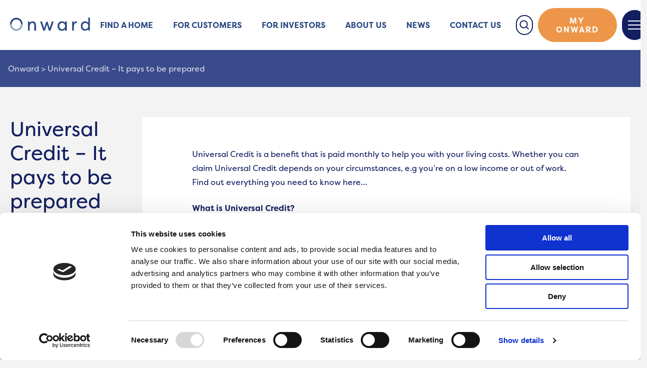

--- FILE ---
content_type: text/html; charset=UTF-8
request_url: https://www.onward.co.uk/universal-credit-it-pays-to-be-prepared/
body_size: 14393
content:
<!doctype html>
<html lang="en-US">

  <head>
  <meta charset="utf-8">
  <meta http-equiv="x-ua-compatible" content="ie=edge">
  <meta name="viewport" content="width=device-width, initial-scale=1, shrink-to-fit=no">
  <link rel="stylesheet" href="https://use.typekit.net/kav1kjg.css">

  <link rel="apple-touch-icon" sizes="57x57" href="https://www.onward.co.uk/app/themes/onward/dist/images/icon/apple-icon-57x57_6797ff17.png">
  <link rel="apple-touch-icon" sizes="60x60" href="https://www.onward.co.uk/app/themes/onward/dist/images/icon/apple-icon-60x60_89d6c926.png">
  <link rel="apple-touch-icon" sizes="72x72" href="https://www.onward.co.uk/app/themes/onward/dist/images/icon/apple-icon-72x72_bf7f5042.png">
  <link rel="apple-touch-icon" sizes="76x76" href="https://www.onward.co.uk/app/themes/onward/dist/images/icon/apple-icon-76x76_e8e8483f.png">
  <link rel="apple-touch-icon" sizes="114x114" href="https://www.onward.co.uk/app/themes/onward/dist/images/icon/apple-icon-114x114_07e7b32b.png">
  <link rel="apple-touch-icon" sizes="120x120" href="https://www.onward.co.uk/app/themes/onward/dist/images/icon/apple-icon-120x120_84f5bcd5.png">
  <link rel="apple-touch-icon" sizes="144x144" href="https://www.onward.co.uk/app/themes/onward/dist/images/icon/apple-icon-144x144_09755c8d.png">
  <link rel="apple-touch-icon" sizes="152x152" href="https://www.onward.co.uk/app/themes/onward/dist/images/icon/apple-icon-152x152_c2a374fa.png">
  <link rel="apple-touch-icon" sizes="180x180" href="https://www.onward.co.uk/app/themes/onward/dist/images/icon/apple-icon-180x180_1b7c72c6.png">
  <link rel="icon" type="image/png" sizes="192x192"  href="https://www.onward.co.uk/app/themes/onward/dist/images/icon/android-icon-192x192_1de34ad4.png">
  <link rel="icon" type="image/png" sizes="32x32" href="https://www.onward.co.uk/app/themes/onward/dist/images/icon/favicon-32x32_fc6bb6e9.png">
  <link rel="icon" type="image/png" sizes="96x96" href="https://www.onward.co.uk/app/themes/onward/dist/images/icon/favicon-96x96_f28a74ad.png">
  <link rel="icon" type="image/png" sizes="16x16" href="https://www.onward.co.uk/app/themes/onward/dist/images/icon/favicon-16x16_53b3133f.png">
  <link rel="manifest" href="https://www.onward.co.uk/app/themes/onward/dist/images/icon/manifest_b58fcfa7.json">
  <meta name="msapplication-TileColor" content="#ffffff">
  <meta name="msapplication-TileImage" content="https://www.onward.co.uk/app/themes/onward/dist/images/icon/ms-icon-144x144_09755c8d.png">
  <meta name="theme-color" content="#ffffff">

  <script type="text/javascript" data-cookieconsent="ignore">
	window.dataLayer = window.dataLayer || [];

	function gtag() {
		dataLayer.push(arguments);
	}

	gtag("consent", "default", {
		ad_personalization: "denied",
		ad_storage: "denied",
		ad_user_data: "denied",
		analytics_storage: "denied",
		functionality_storage: "denied",
		personalization_storage: "denied",
		security_storage: "granted",
		wait_for_update: 500,
	});
	gtag("set", "ads_data_redaction", true);
	</script>
<script type="text/javascript"
		id="Cookiebot"
		src="https://consent.cookiebot.com/uc.js"
		data-implementation="wp"
		data-cbid="b3b74143-eefc-42a6-ac23-9d16bda93e56"
							data-blockingmode="auto"
	></script>
<meta name='robots' content='index, follow, max-image-preview:large, max-snippet:-1, max-video-preview:-1' />

	<!-- This site is optimized with the Yoast SEO Premium plugin v26.5 (Yoast SEO v26.6) - https://yoast.com/wordpress/plugins/seo/ -->
	<title>Universal Credit - It pays to be prepared - Onward</title>
	<link rel="canonical" href="https://www.onward.co.uk/universal-credit-it-pays-to-be-prepared/" />
	<meta property="og:locale" content="en_US" />
	<meta property="og:type" content="article" />
	<meta property="og:title" content="Universal Credit - It pays to be prepared" />
	<meta property="og:description" content="Universal Credit is a benefit that is paid monthly to help you with your living costs. Whether you can claim Universal Credit depends on your" />
	<meta property="og:url" content="https://www.onward.co.uk/universal-credit-it-pays-to-be-prepared/" />
	<meta property="og:site_name" content="Onward" />
	<meta property="article:modified_time" content="2019-03-05T14:52:41+00:00" />
	<meta name="twitter:card" content="summary_large_image" />
	<meta name="twitter:site" content="@Onward_Homes" />
	<meta name="twitter:label1" content="Est. reading time" />
	<meta name="twitter:data1" content="2 minutes" />
	<script type="application/ld+json" class="yoast-schema-graph">{"@context":"https://schema.org","@graph":[{"@type":"WebPage","@id":"https://www.onward.co.uk/universal-credit-it-pays-to-be-prepared/","url":"https://www.onward.co.uk/universal-credit-it-pays-to-be-prepared/","name":"Universal Credit - It pays to be prepared - Onward","isPartOf":{"@id":"https://www.onward.co.uk/#website"},"datePublished":"2018-08-15T08:06:06+00:00","dateModified":"2019-03-05T14:52:41+00:00","breadcrumb":{"@id":"https://www.onward.co.uk/universal-credit-it-pays-to-be-prepared/#breadcrumb"},"inLanguage":"en-US","potentialAction":[{"@type":"ReadAction","target":["https://www.onward.co.uk/universal-credit-it-pays-to-be-prepared/"]}]},{"@type":"BreadcrumbList","@id":"https://www.onward.co.uk/universal-credit-it-pays-to-be-prepared/#breadcrumb","itemListElement":[{"@type":"ListItem","position":1,"name":"Home","item":"https://www.onward.co.uk/"},{"@type":"ListItem","position":2,"name":"Universal Credit &#8211; It pays to be prepared"}]},{"@type":"WebSite","@id":"https://www.onward.co.uk/#website","url":"https://www.onward.co.uk/","name":"Onward","description":"","publisher":{"@id":"https://www.onward.co.uk/#organization"},"potentialAction":[{"@type":"SearchAction","target":{"@type":"EntryPoint","urlTemplate":"https://www.onward.co.uk/?s={search_term_string}"},"query-input":{"@type":"PropertyValueSpecification","valueRequired":true,"valueName":"search_term_string"}}],"inLanguage":"en-US"},{"@type":"Organization","@id":"https://www.onward.co.uk/#organization","name":"Onward Homes","url":"https://www.onward.co.uk/","logo":{"@type":"ImageObject","inLanguage":"en-US","@id":"https://www.onward.co.uk/#/schema/logo/image/","url":"https://www.onward.co.uk/app/uploads/2018/03/onward-logo.jpg","contentUrl":"https://www.onward.co.uk/app/uploads/2018/03/onward-logo.jpg","width":303,"height":303,"caption":"Onward Homes"},"image":{"@id":"https://www.onward.co.uk/#/schema/logo/image/"},"sameAs":["https://x.com/Onward_Homes","https://www.linkedin.com/company/onwardhomes/"]}]}</script>
	<!-- / Yoast SEO Premium plugin. -->


<link rel="alternate" title="oEmbed (JSON)" type="application/json+oembed" href="https://www.onward.co.uk/wp-json/oembed/1.0/embed?url=https%3A%2F%2Fwww.onward.co.uk%2Funiversal-credit-it-pays-to-be-prepared%2F" />
<link rel="alternate" title="oEmbed (XML)" type="text/xml+oembed" href="https://www.onward.co.uk/wp-json/oembed/1.0/embed?url=https%3A%2F%2Fwww.onward.co.uk%2Funiversal-credit-it-pays-to-be-prepared%2F&#038;format=xml" />
<style id='wp-img-auto-sizes-contain-inline-css' type='text/css'>
img:is([sizes=auto i],[sizes^="auto," i]){contain-intrinsic-size:3000px 1500px}
/*# sourceURL=wp-img-auto-sizes-contain-inline-css */
</style>
<style id='wp-emoji-styles-inline-css' type='text/css'>

	img.wp-smiley, img.emoji {
		display: inline !important;
		border: none !important;
		box-shadow: none !important;
		height: 1em !important;
		width: 1em !important;
		margin: 0 0.07em !important;
		vertical-align: -0.1em !important;
		background: none !important;
		padding: 0 !important;
	}
/*# sourceURL=wp-emoji-styles-inline-css */
</style>
<style id='wp-block-library-inline-css' type='text/css'>
:root{--wp-block-synced-color:#7a00df;--wp-block-synced-color--rgb:122,0,223;--wp-bound-block-color:var(--wp-block-synced-color);--wp-editor-canvas-background:#ddd;--wp-admin-theme-color:#007cba;--wp-admin-theme-color--rgb:0,124,186;--wp-admin-theme-color-darker-10:#006ba1;--wp-admin-theme-color-darker-10--rgb:0,107,160.5;--wp-admin-theme-color-darker-20:#005a87;--wp-admin-theme-color-darker-20--rgb:0,90,135;--wp-admin-border-width-focus:2px}@media (min-resolution:192dpi){:root{--wp-admin-border-width-focus:1.5px}}.wp-element-button{cursor:pointer}:root .has-very-light-gray-background-color{background-color:#eee}:root .has-very-dark-gray-background-color{background-color:#313131}:root .has-very-light-gray-color{color:#eee}:root .has-very-dark-gray-color{color:#313131}:root .has-vivid-green-cyan-to-vivid-cyan-blue-gradient-background{background:linear-gradient(135deg,#00d084,#0693e3)}:root .has-purple-crush-gradient-background{background:linear-gradient(135deg,#34e2e4,#4721fb 50%,#ab1dfe)}:root .has-hazy-dawn-gradient-background{background:linear-gradient(135deg,#faaca8,#dad0ec)}:root .has-subdued-olive-gradient-background{background:linear-gradient(135deg,#fafae1,#67a671)}:root .has-atomic-cream-gradient-background{background:linear-gradient(135deg,#fdd79a,#004a59)}:root .has-nightshade-gradient-background{background:linear-gradient(135deg,#330968,#31cdcf)}:root .has-midnight-gradient-background{background:linear-gradient(135deg,#020381,#2874fc)}:root{--wp--preset--font-size--normal:16px;--wp--preset--font-size--huge:42px}.has-regular-font-size{font-size:1em}.has-larger-font-size{font-size:2.625em}.has-normal-font-size{font-size:var(--wp--preset--font-size--normal)}.has-huge-font-size{font-size:var(--wp--preset--font-size--huge)}.has-text-align-center{text-align:center}.has-text-align-left{text-align:left}.has-text-align-right{text-align:right}.has-fit-text{white-space:nowrap!important}#end-resizable-editor-section{display:none}.aligncenter{clear:both}.items-justified-left{justify-content:flex-start}.items-justified-center{justify-content:center}.items-justified-right{justify-content:flex-end}.items-justified-space-between{justify-content:space-between}.screen-reader-text{border:0;clip-path:inset(50%);height:1px;margin:-1px;overflow:hidden;padding:0;position:absolute;width:1px;word-wrap:normal!important}.screen-reader-text:focus{background-color:#ddd;clip-path:none;color:#444;display:block;font-size:1em;height:auto;left:5px;line-height:normal;padding:15px 23px 14px;text-decoration:none;top:5px;width:auto;z-index:100000}html :where(.has-border-color){border-style:solid}html :where([style*=border-top-color]){border-top-style:solid}html :where([style*=border-right-color]){border-right-style:solid}html :where([style*=border-bottom-color]){border-bottom-style:solid}html :where([style*=border-left-color]){border-left-style:solid}html :where([style*=border-width]){border-style:solid}html :where([style*=border-top-width]){border-top-style:solid}html :where([style*=border-right-width]){border-right-style:solid}html :where([style*=border-bottom-width]){border-bottom-style:solid}html :where([style*=border-left-width]){border-left-style:solid}html :where(img[class*=wp-image-]){height:auto;max-width:100%}:where(figure){margin:0 0 1em}html :where(.is-position-sticky){--wp-admin--admin-bar--position-offset:var(--wp-admin--admin-bar--height,0px)}@media screen and (max-width:600px){html :where(.is-position-sticky){--wp-admin--admin-bar--position-offset:0px}}
/*# sourceURL=/wp-includes/css/dist/block-library/common.min.css */
</style>
<link rel='stylesheet' id='simple-banner-style-css' href='https://www.onward.co.uk/app/plugins/simple-banner/simple-banner.css?ver=3.2.0' type='text/css' media='all' />
<link rel='stylesheet' id='wp-polls-css' href='https://www.onward.co.uk/app/plugins/wp-polls/polls-css.css?ver=2.77.3' type='text/css' media='all' />
<style id='wp-polls-inline-css' type='text/css'>
.wp-polls .pollbar {
	margin: 1px;
	font-size: 6px;
	line-height: 8px;
	height: 8px;
	background-image: url('https://www.onward.co.uk/app/plugins/wp-polls/images/default/pollbg.gif');
	border: 1px solid #c8c8c8;
}

/*# sourceURL=wp-polls-inline-css */
</style>
<link rel='stylesheet' id='sage/main.css-css' href='https://www.onward.co.uk/app/themes/onward/dist/styles/main_9b47fac6.css' type='text/css' media='all' />
<script type="text/javascript" src="https://www.onward.co.uk/app/plugins/wp-sentry-integration/public/wp-sentry-browser.min.js?ver=8.10.0" id="wp-sentry-browser-bundle-js"></script>
<script type="text/javascript" id="wp-sentry-browser-js-extra">
/* <![CDATA[ */
var wp_sentry = {"environment":"production","release":"1.5.8","context":{"tags":{"wordpress":"6.9","language":"en-US"}},"sampleRate":"0.5","denyUrls":["https://apps.commbox.io/"],"dsn":"https://fd1a528161f74208b65f0cb65e5ba2a5@o102703.ingest.sentry.io/1430406"};
//# sourceURL=wp-sentry-browser-js-extra
/* ]]> */
</script>
<script type="text/javascript" src="https://www.onward.co.uk/app/plugins/wp-sentry-integration/public/wp-sentry-init.js?ver=8.10.0" id="wp-sentry-browser-js"></script>
<script type="text/javascript" src="https://www.onward.co.uk/wp/wp-includes/js/jquery/jquery.min.js?ver=3.7.1" id="jquery-core-js" data-cookieconsent="ignore"></script>
<script type="text/javascript" src="https://www.onward.co.uk/wp/wp-includes/js/jquery/jquery-migrate.min.js?ver=3.4.1" id="jquery-migrate-js" data-cookieconsent="ignore"></script>
<script type="text/javascript" id="simple-banner-script-js-before">
/* <![CDATA[ */
const simpleBannerScriptParams = {"pro_version_enabled":"","debug_mode":"","id":1604,"version":"3.2.0","banner_params":[{"hide_simple_banner":"yes","simple_banner_prepend_element":"header","simple_banner_position":"relative","header_margin":"","header_padding":"","wp_body_open_enabled":"","wp_body_open":true,"simple_banner_z_index":"5","simple_banner_text":"<div><i>Our customer portal is currently unavailable. Please click <a href=\"https:\/\/www.onward.co.uk\/our-customer-portal-is-currently-unavailable\/\">here<\/a>\u00a0to find out more.<\/i><\/div>","disabled_on_current_page":false,"disabled_pages_array":[],"is_current_page_a_post":false,"disabled_on_posts":"","simple_banner_disabled_page_paths":"","simple_banner_font_size":"16","simple_banner_color":"#ff931e","simple_banner_text_color":"","simple_banner_link_color":"#ffffff","simple_banner_close_color":"#ffffff","simple_banner_custom_css":"","simple_banner_scrolling_custom_css":"","simple_banner_text_custom_css":"","simple_banner_button_css":"","site_custom_css":"","keep_site_custom_css":"","site_custom_js":"","keep_site_custom_js":"","close_button_enabled":"on","close_button_expiration":"","close_button_cookie_set":false,"current_date":{"date":"2026-01-23 23:40:17.482952","timezone_type":3,"timezone":"UTC"},"start_date":{"date":"2026-01-23 23:40:17.482958","timezone_type":3,"timezone":"UTC"},"end_date":{"date":"2026-01-23 23:40:17.482961","timezone_type":3,"timezone":"UTC"},"simple_banner_start_after_date":"","simple_banner_remove_after_date":"","simple_banner_insert_inside_element":""}]}
//# sourceURL=simple-banner-script-js-before
/* ]]> */
</script>
<script type="text/javascript" src="https://www.onward.co.uk/app/plugins/simple-banner/simple-banner.js?ver=3.2.0" id="simple-banner-script-js"></script>
<link rel="https://api.w.org/" href="https://www.onward.co.uk/wp-json/" /><link rel="alternate" title="JSON" type="application/json" href="https://www.onward.co.uk/wp-json/wp/v2/pages/1604" /><link rel="EditURI" type="application/rsd+xml" title="RSD" href="https://www.onward.co.uk/wp/xmlrpc.php?rsd" />
<meta name="generator" content="WordPress 6.9" />
<link rel='shortlink' href='https://www.onward.co.uk/?p=1604' />
<style id="simple-banner-hide" type="text/css">.simple-banner{display:none;}</style><style id="simple-banner-position" type="text/css">.simple-banner{position:relative;}</style><style id="simple-banner-font-size" type="text/css">.simple-banner .simple-banner-text{font-size:16;}</style><style id="simple-banner-background-color" type="text/css">.simple-banner{background:#ff931e;}</style><style id="simple-banner-text-color" type="text/css">.simple-banner .simple-banner-text{color: #ffffff;}</style><style id="simple-banner-link-color" type="text/css">.simple-banner .simple-banner-text a{color:#ffffff;}</style><style id="simple-banner-z-index" type="text/css">.simple-banner{z-index:5;}</style><style id="simple-banner-close-color" type="text/css">.simple-banner .simple-banner-button{color:#ffffff;}</style><style id="simple-banner-site-custom-css-dummy" type="text/css"></style><script id="simple-banner-site-custom-js-dummy" type="text/javascript"></script>        <script async src="https://www.googletagmanager.com/gtag/js?id=G-SNC7TS9X9Q"></script>
        <script>
            window.dataLayer = window.dataLayer || [];
            function gtag(){dataLayer.push(arguments);}
            gtag('js', new Date());
            gtag('config', 'G-SNC7TS9X9Q');
        </script>
        <style type="text/css">.recentcomments a{display:inline !important;padding:0 !important;margin:0 !important;}</style>
  <script>
    var serviceUrl = "//api.reciteme.com/asset/js?key=";
    var serviceKey = "03c290abf5d56aab9523d4b4a35e246a177e69f6";
    var options = {};
    var autoLoad = false;
    var enableFragment = "#reciteEnable";
    var loaded = [], frag = !1; window.location.hash === enableFragment && (frag = !0); function loadScript(c, b) { var a = document.createElement("script"); a.type = "text/javascript"; a.readyState ? a.onreadystatechange = function () { if ("loaded" == a.readyState || "complete" == a.readyState) a.onreadystatechange = null, void 0 != b && b() } : void 0 != b && (a.onload = function () { b() }); a.src = c; document.getElementsByTagName("head")[0].appendChild(a) } function _rc(c) { c += "="; for (var b = document.cookie.split(";"), a = 0; a < b.length; a++) { for (var d = b[a]; " " == d.charAt(0);)d = d.substring(1, d.length); if (0 == d.indexOf(c)) return d.substring(c.length, d.length) } return null } function loadService(c) { for (var b = serviceUrl + serviceKey, a = 0; a < loaded.length; a++)if (loaded[a] == b) return; loaded.push(b); loadScript(serviceUrl + serviceKey, function () { "function" === typeof _reciteLoaded && _reciteLoaded(); "function" == typeof c && c(); Recite.load(options); Recite.Event.subscribe("Recite:load", function () { Recite.enable() }) }) } "true" == _rc("Recite.Persist") && loadService(); if (autoLoad && "false" != _rc("Recite.Persist") || frag) document.addEventListener ? document.addEventListener("DOMContentLoaded", function (c) { loadService() }) : loadService();
  </script>
</head>

  <body class="wp-singular page-template-default page page-id-1604 wp-theme-onwardresources universal-credit-it-pays-to-be-prepared app-data index-data singular-data page-data page-1604-data page-universal-credit-it-pays-to-be-prepared-data" id="layout">

        <header class="site-header">
  <div class="site-header__inner">
    <div class="container">
      <div class="site-header__items">
        <a class="site-header__brand" href="https://www.onward.co.uk/">
          <img src="https://www.onward.co.uk/app/themes/onward/dist/images/onward-o_2f70e292.svg" width="40" alt="Onward" class="u-desktop-hidden">
          <img src="https://www.onward.co.uk/app/themes/onward/dist/images/onward-logo_229083eb.svg" width="160" alt="Onward" class="u-hidden u-desktop-visible">
          
        </a>
        <nav class="site-header__navigation">
                      <div class="menu-primary-navigation-container"><ul id="menu-primary-navigation" class="desktop-navigation"><li id="menu-item-140" class="dropdown menu-item menu-item-type-post_type menu-item-object-page menu-item-has-children menu-item-140 dropdown"><a href="https://www.onward.co.uk/find-a-home-index/">Find a home</a>
<div class='triangle-up'></div>
                    <ul class='dropdown-content'><div class='dropdown-content-border'>
	<li id="menu-item-4761" class="menu-item menu-item-type-post_type menu-item-object-page menu-item-4761"><a href="https://www.onward.co.uk/find-a-home-index/homes-to-rent/">Homes to rent</a></li>
	<li id="menu-item-5241" class="menu-item menu-item-type-post_type menu-item-object-page menu-item-5241"><a href="https://www.onward.co.uk/find-a-home-index/housing-with-care/">Homes for the over 55s</a></li>
	<li id="menu-item-4759" class="menu-item menu-item-type-post_type menu-item-object-page menu-item-4759"><a href="https://www.onward.co.uk/find-a-home-index/swap-your-home/">Swapping your home</a></li>
	<li id="menu-item-15548" class="menu-item menu-item-type-post_type menu-item-object-page menu-item-15548"><a href="https://www.onward.co.uk/find-a-home-index/buy-your-home/">Buying your rented home</a></li>
	<li id="menu-item-21167" class="menu-item menu-item-type-custom menu-item-object-custom menu-item-21167"><a href="https://www.onward-living.co.uk/">Homes to buy</a></li>
</div></ul><div class='triangle-empty'></div>
</li>
<li id="menu-item-18128" class="menu-item menu-item-type-post_type menu-item-object-page menu-item-has-children menu-item-18128 dropdown"><a href="https://www.onward.co.uk/for-customers/">For customers</a>
<div class='triangle-up'></div>
                    <ul class='dropdown-content'><div class='dropdown-content-border'>
	<li id="menu-item-18609" class="menu-item menu-item-type-post_type menu-item-object-page menu-item-18609"><a href="https://www.onward.co.uk/services/">For tenants</a></li>
	<li id="menu-item-18608" class="menu-item menu-item-type-post_type menu-item-object-page menu-item-18608"><a href="https://www.onward.co.uk/for-customers/for-leaseholders-and-shared-owners/">For leaseholders and shared owners</a></li>
	<li id="menu-item-20546" class="menu-item menu-item-type-post_type menu-item-object-page menu-item-20546"><a href="https://www.onward.co.uk/for-customers/my-onward-portal/">My Onward Portal</a></li>
	<li id="menu-item-20634" class="menu-item menu-item-type-post_type menu-item-object-page menu-item-20634"><a href="https://www.onward.co.uk/compliments-and-complaints/">Complaints, compliments and feedback</a></li>
</div></ul><div class='triangle-empty'></div>
</li>
<li id="menu-item-12267" class="menu-item menu-item-type-post_type menu-item-object-page menu-item-12267"><a href="https://www.onward.co.uk/home/investor/">For Investors</a></li>
<li id="menu-item-132" class="dropdown menu-item menu-item-type-post_type menu-item-object-page menu-item-has-children menu-item-132 dropdown"><a href="https://www.onward.co.uk/about-us/">About us</a>
<div class='triangle-up'></div>
                    <ul class='dropdown-content'><div class='dropdown-content-border'>
	<li id="menu-item-2503" class="menu-item menu-item-type-post_type menu-item-object-page menu-item-2503"><a href="https://www.onward.co.uk/about-us/our-story/">Our story</a></li>
	<li id="menu-item-2504" class="menu-item menu-item-type-post_type menu-item-object-page menu-item-2504"><a href="https://www.onward.co.uk/about-us/vision-values/">Vision &#038; values</a></li>
	<li id="menu-item-2505" class="menu-item menu-item-type-post_type menu-item-object-page menu-item-2505"><a href="https://www.onward.co.uk/about-us/our-people/">How we are governed</a></li>
	<li id="menu-item-2506" class="menu-item menu-item-type-post_type menu-item-object-page menu-item-2506"><a href="https://www.onward.co.uk/about-us/policies-publications/">Policies &#038; Publications</a></li>
	<li id="menu-item-17023" class="menu-item menu-item-type-post_type menu-item-object-page menu-item-17023"><a href="https://www.onward.co.uk/careers/">Careers</a></li>
	<li id="menu-item-4337" class="menu-item menu-item-type-post_type menu-item-object-page menu-item-4337"><a href="https://www.onward.co.uk/about-us/suppliers/">Suppliers</a></li>
</div></ul><div class='triangle-empty'></div>
</li>
<li id="menu-item-16612" class="menu-item menu-item-type-taxonomy menu-item-object-category menu-item-16612"><a href="https://www.onward.co.uk/category/news/">News</a></li>
<li id="menu-item-139" class="menu-item menu-item-type-post_type menu-item-object-page menu-item-139"><a href="https://www.onward.co.uk/contact-us/">Contact us</a></li>
</ul></div>
                  </nav>
        <div class="site-header__actions">
          <button class="button button--ghost button--icon js-overlay-toggle header-button-search"
                  data-toggle-target="#search-overlay" aria-label="Toggle Search">
            <img src="https://www.onward.co.uk/app/themes/onward/dist/images/search_c8363585.svg" alt="">
          </button>
                      <a class="button button--primary button--icon header-button-my-onward u-xl-desktop-hidden" href="https://www.onward.co.uk/for-customers/my-onward-portal/"
               aria-label="Access the 'My Onward' platform">
              <img src="https://www.onward.co.uk/app/themes/onward/dist/images/user_adf0d33b.svg" alt="">
            </a>
            <a class="button button--primary button--large header-button-my-onward u-hidden u-xl-desktop-visible" href="https://www.onward.co.uk/for-customers/my-onward-portal/"
               aria-label="Access the 'My Onward' platform">
              My Onward
            </a>
                    <button class="button button--icon button--hamburger js-overlay-toggle header-button-navigation"
                  data-toggle-target="#navigation-overlay" aria-label="Toggle Navigation">
            <span></span>
            <span></span>
            <span></span>
          </button>
        </div>
      </div>
    </div>
  </div>
</header>

    <main class="wrap site-content" role="document">
      <div class="breadcrumb-container">
    <div class="breadcrumbs" typeof="BreadcrumbList" vocab="https://schema.org/">
        <span property="itemListElement" typeof="ListItem"><a property="item" typeof="WebPage" title="Go to Onward." href="https://www.onward.co.uk" class="home" ><span property="name">Onward</span></a><meta property="position" content="1"></span> &gt; <span property="itemListElement" typeof="ListItem"><span property="name" class="post post-page current-item">Universal Credit &#8211; It pays to be prepared</span><meta property="url" content="https://www.onward.co.uk/universal-credit-it-pays-to-be-prepared/"><meta property="position" content="2"></span>    </div>
  </div>
             <div class="container">
  <div class="page-content page-container">
    <div class="about-side-bar">
      <h1>Universal Credit &#8211; It pays to be prepared</h1>
    </div>
    <div class="main container-overflow-right">
      <p>Universal Credit is a benefit that is paid monthly to help you with your living costs. Whether you can claim Universal Credit depends on your circumstances, e.g you’re on a low income or out of work. Find out everything you need to know here…</p>
<p><strong>What is Universal Credit?<br />
</strong>Universal Credit replaces several benefits :</p>
<ul>
<li>Income-based Job Seekers Allowance</li>
<li>Income-Related Employment &amp; Support Allowance</li>
<li>Housing Benefit</li>
<li>Income Support</li>
<li>Working Tax Credit</li>
<li>Child Tax Credit</li>
</ul>
<p>If you already claim any of these benefits, and you have a change of circumstances, you will have to claim Universal Credit. A change of circumstances could be:</p>
<ul>
<li>Starting a new job (but still claiming benefits)</li>
<li>Being declared fit for or unfit for work</li>
<li>A partner moving in or out</li>
<li>Having a new baby</li>
</ul>
<p><strong>How to prepare&#8230;<br />
</strong>It can take up to 5 weeks from when you claim until your first payment, and claims are not backdated, so it is important that you make your claim as quickly as possible. To make sure your claim goes smoothly you will need the following:</p>
<ul>
<li>Access to the internet</li>
<li><a href="https://accounts.google.com/signup/v2/webcreateaccount?flowName=GlifWebSignIn&amp;flowEntry=SignUp">An email address</a></li>
<li><a href="https://youtu.be/XZoc2Cv3BAE">A bank account</a></li>
<li><a href="https://www.gov.uk/government/publications/introducing-govuk-verify/introducing-govuk-verify">Need to verify your ID</a></li>
</ul>
<p><em>Access to the internet<br />
</em>Universal Credit can only be claimed online. If you don’t have access to a computer you can make a claim on a smart phone or tablet. If you don’t have any of these there may be facilities in your local area, such as libraries or job centres. Contact us to find out where you get access near you.</p>
<p><em>Email address<br />
</em>You can sign up a for a free email account at google mail or yahoo mail</p>
<p><em>Bank account<br />
</em>You will need a bank, building society or post office account that allows automated payments. You may need to check with your provider that your account allows this. To open a new account you will need to make an appointment with your bank and you will need ID. Most high street banks will offer a basic account that does not require a credit check or charge a fee.</p>
<p><iframe title="How to open a bank account - Money Advice Service" width="500" height="281" data-cookieconsent="statistics, marketing" data-src="https://www.youtube.com/embed/XZoc2Cv3BAE?feature=oembed" frameborder="0" allow="accelerometer; autoplay; clipboard-write; encrypted-media; gyroscope; picture-in-picture; web-share" referrerpolicy="strict-origin-when-cross-origin" allowfullscreen></iframe><div class="cookieconsent-optout-statistics cookieconsent-optout-marketing">Please accept <a href="javascript:Cookiebot.renew()">statistics, marketing</a> cookies to watch this video.</div></p>
<p><strong>Before you start<br />
</strong>You will be asked to provide information such as your income, who lives with you, how much rent you pay, your partners’ details if you have one, and you will need your National Insurance number and a <a href="https://www.onward.co.uk/universal-credit-checklist/">list</a> of other important information. Make sure you have all this information to hand before you start your claim.</p>
<p><strong>Ready to start?<br />
</strong>Check whether you are eligible and make a claim for Universal Credit</p>
<ul>
<li><a href="http://www.gov.uk/apply-universal-credit">Start my Universal Credit claim</a></li>
</ul>
<p><strong>Here to Help<br />
</strong>If you need any advice or assistance on Universal Credit please contact us on 0300 555 0600</p>
<p>&nbsp;</p>
<p>&nbsp;</p>

    </div>
  </div>
</div>
      </main>

        <footer class="site-footer">
  <div class="container">
  <img src="https://www.onward.co.uk/app/themes/onward/dist/images/onward-logo_229083eb.svg" width="160" alt="Onward" class="footer-logo">
        <div class="footer-row">
      <div class="footer-column">
        <div class="menu-footer-main-container"><ul id="menu-footer-main" class="menu"><li id="menu-item-169" class="menu-item menu-item-type-post_type menu-item-object-page menu-item-home menu-item-169"><a href="https://www.onward.co.uk/">Home</a></li>
<li id="menu-item-170" class="menu-item menu-item-type-post_type menu-item-object-page menu-item-170"><a href="https://www.onward.co.uk/about-us/">About us</a></li>
<li id="menu-item-171" class="menu-item menu-item-type-post_type menu-item-object-page menu-item-171"><a href="https://www.onward.co.uk/find-a-home-index/">Find a home</a></li>
</ul></div>
      </div>
      <div class="footer-column">
        <div class="menu-footer-resoucres-container"><ul id="menu-footer-resoucres" class="menu"><li id="menu-item-167" class="menu-item menu-item-type-post_type menu-item-object-page menu-item-167"><a href="https://www.onward.co.uk/contact-us/">Contact us</a></li>
<li id="menu-item-17027" class="menu-item menu-item-type-post_type menu-item-object-page menu-item-17027"><a href="https://www.onward.co.uk/careers/">Careers</a></li>
</ul></div>
      </div>
      <div class="footer-column">
        <div class="menu-footer-information-container"><ul id="menu-footer-information" class="menu"><li id="menu-item-163" class="menu-item menu-item-type-post_type menu-item-object-page menu-item-163"><a href="https://www.onward.co.uk/legal-information/">Legal information</a></li>
<li id="menu-item-21845" class="menu-item menu-item-type-post_type menu-item-object-page menu-item-21845"><a href="https://www.onward.co.uk/modern-slavery-and-human-trafficking-statement/">Modern Slavery and Human Trafficking Statement</a></li>
<li id="menu-item-165" class="menu-item menu-item-type-post_type menu-item-object-page menu-item-165"><a href="https://www.onward.co.uk/privacy-policy/">Privacy notice</a></li>
<li id="menu-item-164" class="menu-item menu-item-type-post_type menu-item-object-page menu-item-164"><a href="https://www.onward.co.uk/cookie-policy/">Cookie Policy</a></li>
<li id="menu-item-166" class="menu-item menu-item-type-post_type menu-item-object-page menu-item-166"><a href="https://www.onward.co.uk/basic-page/">Accessibility</a></li>
</ul></div>
      </div>
      <div class="footer-column social-links">
                              <a href='https://www.facebook.com/OnwardHomes/'>
              <img src="https://www.onward.co.uk/app/themes/onward/dist/images/Facebook_44664f3f.svg" width="60" alt="Facebook Logo">
              <span class="screen-reader-text">Visit Onward on Facebook</span>
            </a>
                                <a href='https://www.linkedin.com/company/onwardhomes/'>
              <img src="https://www.onward.co.uk/app/themes/onward/dist/images/Linkedin_07c78674.svg" width="60" alt="Linkedin Logo">
              <span class="screen-reader-text">Visit Onward on LinkedIn</span>
            </a>
                                <a href='https://wa.me/447418344603'>
              <img src="https://www.onward.co.uk/app/themes/onward/dist/images/WhatsApp_27eeb761.svg" width="60" alt="WhatsApp Logo">
              <span class="screen-reader-text">Contact Onward on WhatsApp</span>
            </a>
                        </div>
      <div class="footer-column">
        <p class="site-footer__copy">&copy; Onward Homes Limited 2026</p>
      </div>
      <div class="footer-column komodo">
        <p><a href="https://www.komododigital.co.uk" title="We">Made by Komodo Digital</a></p>
      </div>
    </div>
  </div>
  <div class="reciteme-widget">
  <button
     aria-label="Launch Recite Me assistive technology"
     title="Launch Recite Me assistive technology"
     class="reciteme-button" type="button">
    <span class="reciteme-label" title="Accessibility & Language">Accessibility & Language</span>
    <span class="reciteme-icon" title="Launch Recite Me assistive technology"></span>
  </button>
</div>
</footer>
    <aside class="page-overlay" id="search-overlay">
  <div class="page-overlay__header">
    <div class="container u-flex u-flex-space-between u-flex-align-center">
      <a class="site-header__brand" href="https://www.onward.co.uk/">
        <img src="https://www.onward.co.uk/app/themes/onward/dist/images/onward-o-white_5e22803c.svg" width="40" alt="Onward" class="u-desktop-hidden">
        <img src="https://www.onward.co.uk/app/themes/onward/dist/images/onward-logo-white_4b5c5ecb.svg" width="160" alt="Onward" class="u-hidden u-desktop-visible">
      </a>
      <button class="button button--icon page-overlay__close js-overlay-toggle"
              data-toggle-target="#search-overlay">
        <img src="https://www.onward.co.uk/app/themes/onward/dist/images/close_4b9bd7eb.svg" height="24" width="24" alt="Close Search">
      </button>
    </div>
  </div>
  <div class="page-overlay__content">
    <div class="container">
      <section class="search-overlay">
        <form action="https://www.onward.co.uk" method="get" class="search-form">
  <label for="primary_search" class="screen-reader-text">Search the site:</label>

  <input class="search-field" type="search" name="s" placeholder="Search Onward" id="primary_search"
         value="" data-auto-focus>
  <button class="search-submit" type="submit">
    <span class="screen-reader-text">Search</span>
  </button>
</form>
        <p class="search-overlay__hint">Search for a phrase and press enter</p>
      </section>
    </div>
  </div>
</aside>


    <aside class="page-overlay" id="navigation-overlay">
    <div class="page-overlay__header">
        <div class="container u-flex u-flex-space-between u-flex-align-center">
            <a class="site-header__brand" href="https://www.onward.co.uk/">
                <img src="https://www.onward.co.uk/app/themes/onward/dist/images/onward-o-white_5e22803c.svg" width="40" alt="Onward" class="u-desktop-hidden">
                <img src="https://www.onward.co.uk/app/themes/onward/dist/images/onward-logo-white_4b5c5ecb.svg" width="160" alt="Onward" class="u-hidden u-desktop-visible">
            </a>
            <button class="button button--icon page-overlay__close js-overlay-toggle"
                    data-toggle-target="#navigation-overlay">
                <img src="https://www.onward.co.uk/app/themes/onward/dist/images/close_4b9bd7eb.svg" height="24" width="24" alt="Close Navigation">
            </button>
        </div>
    </div>
    <div class="page-overlay__content">
        <div class="container">

            <section class="navigation-overlay">
                <div class="navigation-overlay__primary">
                                            <div class="menu-primary-navigation-container"><ul id="menu-primary-navigation-1" class="overlay-nav-primary"><li class="dropdown menu-item menu-item-type-post_type menu-item-object-page menu-item-has-children menu-item-140"><a class="dropdown-link"  href="https://www.onward.co.uk/find-a-home-index/">Find a home</a><a class="dropdown-no-link" href="#">Find a home</a>
<div class='mobile-dropdown-dash'></div><ul class='mobile-dropdown-content'>
	<li class="menu-item menu-item-type-post_type menu-item-object-page menu-item-4761"><a class="dropdown-link"  href="https://www.onward.co.uk/find-a-home-index/homes-to-rent/">Homes to rent</a><a class="dropdown-no-link" href="#">Homes to rent</a></li>
	<li class="menu-item menu-item-type-post_type menu-item-object-page menu-item-5241"><a class="dropdown-link"  href="https://www.onward.co.uk/find-a-home-index/housing-with-care/">Homes for the over 55s</a><a class="dropdown-no-link" href="#">Homes for the over 55s</a></li>
	<li class="menu-item menu-item-type-post_type menu-item-object-page menu-item-4759"><a class="dropdown-link"  href="https://www.onward.co.uk/find-a-home-index/swap-your-home/">Swapping your home</a><a class="dropdown-no-link" href="#">Swapping your home</a></li>
	<li class="menu-item menu-item-type-post_type menu-item-object-page menu-item-15548"><a class="dropdown-link"  href="https://www.onward.co.uk/find-a-home-index/buy-your-home/">Buying your rented home</a><a class="dropdown-no-link" href="#">Buying your rented home</a></li>
	<li class="menu-item menu-item-type-custom menu-item-object-custom menu-item-21167"><a class="dropdown-link"  href="https://www.onward-living.co.uk/">Homes to buy</a><a class="dropdown-no-link" href="#">Homes to buy</a></li>
</ul><div class='mobile-dropdown-dash'></div>
</li>
<li class="menu-item menu-item-type-post_type menu-item-object-page menu-item-has-children menu-item-18128"><a class="dropdown-link"  href="https://www.onward.co.uk/for-customers/">For customers</a><a class="dropdown-no-link" href="#">For customers</a>
<div class='mobile-dropdown-dash'></div><ul class='mobile-dropdown-content'>
	<li class="menu-item menu-item-type-post_type menu-item-object-page menu-item-18609"><a class="dropdown-link"  href="https://www.onward.co.uk/services/">For tenants</a><a class="dropdown-no-link" href="#">For tenants</a></li>
	<li class="menu-item menu-item-type-post_type menu-item-object-page menu-item-18608"><a class="dropdown-link"  href="https://www.onward.co.uk/for-customers/for-leaseholders-and-shared-owners/">For leaseholders and shared owners</a><a class="dropdown-no-link" href="#">For leaseholders and shared owners</a></li>
	<li class="menu-item menu-item-type-post_type menu-item-object-page menu-item-20546"><a class="dropdown-link"  href="https://www.onward.co.uk/for-customers/my-onward-portal/">My Onward Portal</a><a class="dropdown-no-link" href="#">My Onward Portal</a></li>
	<li class="menu-item menu-item-type-post_type menu-item-object-page menu-item-20634"><a class="dropdown-link"  href="https://www.onward.co.uk/compliments-and-complaints/">Complaints, compliments and feedback</a><a class="dropdown-no-link" href="#">Complaints, compliments and feedback</a></li>
</ul><div class='mobile-dropdown-dash'></div>
</li>
<li class="menu-item menu-item-type-post_type menu-item-object-page menu-item-12267"><a class="dropdown-link"  href="https://www.onward.co.uk/home/investor/">For Investors</a><a class="dropdown-no-link" href="#">For Investors</a></li>
<li class="dropdown menu-item menu-item-type-post_type menu-item-object-page menu-item-has-children menu-item-132"><a class="dropdown-link"  href="https://www.onward.co.uk/about-us/">About us</a><a class="dropdown-no-link" href="#">About us</a>
<div class='mobile-dropdown-dash'></div><ul class='mobile-dropdown-content'>
	<li class="menu-item menu-item-type-post_type menu-item-object-page menu-item-2503"><a class="dropdown-link"  href="https://www.onward.co.uk/about-us/our-story/">Our story</a><a class="dropdown-no-link" href="#">Our story</a></li>
	<li class="menu-item menu-item-type-post_type menu-item-object-page menu-item-2504"><a class="dropdown-link"  href="https://www.onward.co.uk/about-us/vision-values/">Vision &#038; values</a><a class="dropdown-no-link" href="#">Vision &#038; values</a></li>
	<li class="menu-item menu-item-type-post_type menu-item-object-page menu-item-2505"><a class="dropdown-link"  href="https://www.onward.co.uk/about-us/our-people/">How we are governed</a><a class="dropdown-no-link" href="#">How we are governed</a></li>
	<li class="menu-item menu-item-type-post_type menu-item-object-page menu-item-2506"><a class="dropdown-link"  href="https://www.onward.co.uk/about-us/policies-publications/">Policies &#038; Publications</a><a class="dropdown-no-link" href="#">Policies &#038; Publications</a></li>
	<li class="menu-item menu-item-type-post_type menu-item-object-page menu-item-17023"><a class="dropdown-link"  href="https://www.onward.co.uk/careers/">Careers</a><a class="dropdown-no-link" href="#">Careers</a></li>
	<li class="menu-item menu-item-type-post_type menu-item-object-page menu-item-4337"><a class="dropdown-link"  href="https://www.onward.co.uk/about-us/suppliers/">Suppliers</a><a class="dropdown-no-link" href="#">Suppliers</a></li>
</ul><div class='mobile-dropdown-dash'></div>
</li>
<li class="menu-item menu-item-type-taxonomy menu-item-object-category menu-item-16612"><a class="dropdown-link"  href="https://www.onward.co.uk/category/news/">News</a><a class="dropdown-no-link" href="#">News</a></li>
<li class="menu-item menu-item-type-post_type menu-item-object-page menu-item-139"><a class="dropdown-link"  href="https://www.onward.co.uk/contact-us/">Contact us</a><a class="dropdown-no-link" href="#">Contact us</a></li>
</ul></div>
                                    </div>

                <div class="navigation-overlay__secondary">
                                            <div class="menu-secondary-navigation-container"><ul id="menu-secondary-navigation" class="overlay-nav-secondary"><li id="menu-item-178" class="menu-item menu-item-type-post_type menu-item-object-page menu-item-home menu-item-178"><a href="https://www.onward.co.uk/">Home</a></li>
<li id="menu-item-182" class="menu-item menu-item-type-custom menu-item-object-custom menu-item-182"><a href="https://my.onward.co.uk/account/www/login">My Onward</a></li>
<li id="menu-item-179" class="menu-item menu-item-type-post_type menu-item-object-page menu-item-179"><a href="https://www.onward.co.uk/helpful-links/payment-made-easy/">Payments</a></li>
<li id="menu-item-180" class="menu-item menu-item-type-post_type menu-item-object-page menu-item-180"><a href="https://www.onward.co.uk/?page_id=79">Repairs</a></li>
<li id="menu-item-181" class="menu-item menu-item-type-post_type menu-item-object-page menu-item-181"><a href="https://www.onward.co.uk/about-us/">About us</a></li>
</ul></div>
                    
                </div>

                <div class="navigation-overlay__social">
                    <p>Follow us for updates</p>
                                                                        <a href='https://www.facebook.com/OnwardHomes/'>
                                <img src="https://www.onward.co.uk/app/themes/onward/dist/images/social-overlay-facebook_a150cad6.svg" width="50" alt="Facebook Logo">
                                <span class="screen-reader-text">Visit Onward on Facebook</span>
                            </a>
                                                                            <a href='https://www.linkedin.com/company/onwardhomes/'>
                                <img src="https://www.onward.co.uk/app/themes/onward/dist/images/social-overlay-linkedin_001c128b.svg" width="50" alt="Linkedin Logo">
                                <span class="screen-reader-text">Visit Onward on LinkedIn</span>
                            </a>
                                                                            <a href='https://wa.me/447418344603'>
                                <img src="https://www.onward.co.uk/app/themes/onward/dist/images/social-overlay-whatsapp_1f85947f.svg" width="50" alt="WhatsApp Logo">
                                <span class="screen-reader-text">Contact Onward on WhatsApp</span>
                            </a>
                                                            </div>
            </section>

        </div>
    </div>
</aside>



    <script type="speculationrules">
{"prefetch":[{"source":"document","where":{"and":[{"href_matches":"/*"},{"not":{"href_matches":["/wp/wp-*.php","/wp/wp-admin/*","/app/uploads/*","/app/*","/app/plugins/*","/app/themes/onward/resources/*","/*\\?(.+)"]}},{"not":{"selector_matches":"a[rel~=\"nofollow\"]"}},{"not":{"selector_matches":".no-prefetch, .no-prefetch a"}}]},"eagerness":"conservative"}]}
</script>
<div class="simple-banner simple-banner-text" style="display:none !important"></div><style id='global-styles-inline-css' type='text/css'>
:root{--wp--preset--aspect-ratio--square: 1;--wp--preset--aspect-ratio--4-3: 4/3;--wp--preset--aspect-ratio--3-4: 3/4;--wp--preset--aspect-ratio--3-2: 3/2;--wp--preset--aspect-ratio--2-3: 2/3;--wp--preset--aspect-ratio--16-9: 16/9;--wp--preset--aspect-ratio--9-16: 9/16;--wp--preset--color--black: #000000;--wp--preset--color--cyan-bluish-gray: #abb8c3;--wp--preset--color--white: #ffffff;--wp--preset--color--pale-pink: #f78da7;--wp--preset--color--vivid-red: #cf2e2e;--wp--preset--color--luminous-vivid-orange: #ff6900;--wp--preset--color--luminous-vivid-amber: #fcb900;--wp--preset--color--light-green-cyan: #7bdcb5;--wp--preset--color--vivid-green-cyan: #00d084;--wp--preset--color--pale-cyan-blue: #8ed1fc;--wp--preset--color--vivid-cyan-blue: #0693e3;--wp--preset--color--vivid-purple: #9b51e0;--wp--preset--gradient--vivid-cyan-blue-to-vivid-purple: linear-gradient(135deg,rgb(6,147,227) 0%,rgb(155,81,224) 100%);--wp--preset--gradient--light-green-cyan-to-vivid-green-cyan: linear-gradient(135deg,rgb(122,220,180) 0%,rgb(0,208,130) 100%);--wp--preset--gradient--luminous-vivid-amber-to-luminous-vivid-orange: linear-gradient(135deg,rgb(252,185,0) 0%,rgb(255,105,0) 100%);--wp--preset--gradient--luminous-vivid-orange-to-vivid-red: linear-gradient(135deg,rgb(255,105,0) 0%,rgb(207,46,46) 100%);--wp--preset--gradient--very-light-gray-to-cyan-bluish-gray: linear-gradient(135deg,rgb(238,238,238) 0%,rgb(169,184,195) 100%);--wp--preset--gradient--cool-to-warm-spectrum: linear-gradient(135deg,rgb(74,234,220) 0%,rgb(151,120,209) 20%,rgb(207,42,186) 40%,rgb(238,44,130) 60%,rgb(251,105,98) 80%,rgb(254,248,76) 100%);--wp--preset--gradient--blush-light-purple: linear-gradient(135deg,rgb(255,206,236) 0%,rgb(152,150,240) 100%);--wp--preset--gradient--blush-bordeaux: linear-gradient(135deg,rgb(254,205,165) 0%,rgb(254,45,45) 50%,rgb(107,0,62) 100%);--wp--preset--gradient--luminous-dusk: linear-gradient(135deg,rgb(255,203,112) 0%,rgb(199,81,192) 50%,rgb(65,88,208) 100%);--wp--preset--gradient--pale-ocean: linear-gradient(135deg,rgb(255,245,203) 0%,rgb(182,227,212) 50%,rgb(51,167,181) 100%);--wp--preset--gradient--electric-grass: linear-gradient(135deg,rgb(202,248,128) 0%,rgb(113,206,126) 100%);--wp--preset--gradient--midnight: linear-gradient(135deg,rgb(2,3,129) 0%,rgb(40,116,252) 100%);--wp--preset--font-size--small: 13px;--wp--preset--font-size--medium: 20px;--wp--preset--font-size--large: 36px;--wp--preset--font-size--x-large: 42px;--wp--preset--spacing--20: 0.44rem;--wp--preset--spacing--30: 0.67rem;--wp--preset--spacing--40: 1rem;--wp--preset--spacing--50: 1.5rem;--wp--preset--spacing--60: 2.25rem;--wp--preset--spacing--70: 3.38rem;--wp--preset--spacing--80: 5.06rem;--wp--preset--shadow--natural: 6px 6px 9px rgba(0, 0, 0, 0.2);--wp--preset--shadow--deep: 12px 12px 50px rgba(0, 0, 0, 0.4);--wp--preset--shadow--sharp: 6px 6px 0px rgba(0, 0, 0, 0.2);--wp--preset--shadow--outlined: 6px 6px 0px -3px rgb(255, 255, 255), 6px 6px rgb(0, 0, 0);--wp--preset--shadow--crisp: 6px 6px 0px rgb(0, 0, 0);}:where(body) { margin: 0; }.wp-site-blocks > .alignleft { float: left; margin-right: 2em; }.wp-site-blocks > .alignright { float: right; margin-left: 2em; }.wp-site-blocks > .aligncenter { justify-content: center; margin-left: auto; margin-right: auto; }:where(.is-layout-flex){gap: 0.5em;}:where(.is-layout-grid){gap: 0.5em;}.is-layout-flow > .alignleft{float: left;margin-inline-start: 0;margin-inline-end: 2em;}.is-layout-flow > .alignright{float: right;margin-inline-start: 2em;margin-inline-end: 0;}.is-layout-flow > .aligncenter{margin-left: auto !important;margin-right: auto !important;}.is-layout-constrained > .alignleft{float: left;margin-inline-start: 0;margin-inline-end: 2em;}.is-layout-constrained > .alignright{float: right;margin-inline-start: 2em;margin-inline-end: 0;}.is-layout-constrained > .aligncenter{margin-left: auto !important;margin-right: auto !important;}.is-layout-constrained > :where(:not(.alignleft):not(.alignright):not(.alignfull)){margin-left: auto !important;margin-right: auto !important;}body .is-layout-flex{display: flex;}.is-layout-flex{flex-wrap: wrap;align-items: center;}.is-layout-flex > :is(*, div){margin: 0;}body .is-layout-grid{display: grid;}.is-layout-grid > :is(*, div){margin: 0;}body{padding-top: 0px;padding-right: 0px;padding-bottom: 0px;padding-left: 0px;}a:where(:not(.wp-element-button)){text-decoration: underline;}:root :where(.wp-element-button, .wp-block-button__link){background-color: #32373c;border-width: 0;color: #fff;font-family: inherit;font-size: inherit;font-style: inherit;font-weight: inherit;letter-spacing: inherit;line-height: inherit;padding-top: calc(0.667em + 2px);padding-right: calc(1.333em + 2px);padding-bottom: calc(0.667em + 2px);padding-left: calc(1.333em + 2px);text-decoration: none;text-transform: inherit;}.has-black-color{color: var(--wp--preset--color--black) !important;}.has-cyan-bluish-gray-color{color: var(--wp--preset--color--cyan-bluish-gray) !important;}.has-white-color{color: var(--wp--preset--color--white) !important;}.has-pale-pink-color{color: var(--wp--preset--color--pale-pink) !important;}.has-vivid-red-color{color: var(--wp--preset--color--vivid-red) !important;}.has-luminous-vivid-orange-color{color: var(--wp--preset--color--luminous-vivid-orange) !important;}.has-luminous-vivid-amber-color{color: var(--wp--preset--color--luminous-vivid-amber) !important;}.has-light-green-cyan-color{color: var(--wp--preset--color--light-green-cyan) !important;}.has-vivid-green-cyan-color{color: var(--wp--preset--color--vivid-green-cyan) !important;}.has-pale-cyan-blue-color{color: var(--wp--preset--color--pale-cyan-blue) !important;}.has-vivid-cyan-blue-color{color: var(--wp--preset--color--vivid-cyan-blue) !important;}.has-vivid-purple-color{color: var(--wp--preset--color--vivid-purple) !important;}.has-black-background-color{background-color: var(--wp--preset--color--black) !important;}.has-cyan-bluish-gray-background-color{background-color: var(--wp--preset--color--cyan-bluish-gray) !important;}.has-white-background-color{background-color: var(--wp--preset--color--white) !important;}.has-pale-pink-background-color{background-color: var(--wp--preset--color--pale-pink) !important;}.has-vivid-red-background-color{background-color: var(--wp--preset--color--vivid-red) !important;}.has-luminous-vivid-orange-background-color{background-color: var(--wp--preset--color--luminous-vivid-orange) !important;}.has-luminous-vivid-amber-background-color{background-color: var(--wp--preset--color--luminous-vivid-amber) !important;}.has-light-green-cyan-background-color{background-color: var(--wp--preset--color--light-green-cyan) !important;}.has-vivid-green-cyan-background-color{background-color: var(--wp--preset--color--vivid-green-cyan) !important;}.has-pale-cyan-blue-background-color{background-color: var(--wp--preset--color--pale-cyan-blue) !important;}.has-vivid-cyan-blue-background-color{background-color: var(--wp--preset--color--vivid-cyan-blue) !important;}.has-vivid-purple-background-color{background-color: var(--wp--preset--color--vivid-purple) !important;}.has-black-border-color{border-color: var(--wp--preset--color--black) !important;}.has-cyan-bluish-gray-border-color{border-color: var(--wp--preset--color--cyan-bluish-gray) !important;}.has-white-border-color{border-color: var(--wp--preset--color--white) !important;}.has-pale-pink-border-color{border-color: var(--wp--preset--color--pale-pink) !important;}.has-vivid-red-border-color{border-color: var(--wp--preset--color--vivid-red) !important;}.has-luminous-vivid-orange-border-color{border-color: var(--wp--preset--color--luminous-vivid-orange) !important;}.has-luminous-vivid-amber-border-color{border-color: var(--wp--preset--color--luminous-vivid-amber) !important;}.has-light-green-cyan-border-color{border-color: var(--wp--preset--color--light-green-cyan) !important;}.has-vivid-green-cyan-border-color{border-color: var(--wp--preset--color--vivid-green-cyan) !important;}.has-pale-cyan-blue-border-color{border-color: var(--wp--preset--color--pale-cyan-blue) !important;}.has-vivid-cyan-blue-border-color{border-color: var(--wp--preset--color--vivid-cyan-blue) !important;}.has-vivid-purple-border-color{border-color: var(--wp--preset--color--vivid-purple) !important;}.has-vivid-cyan-blue-to-vivid-purple-gradient-background{background: var(--wp--preset--gradient--vivid-cyan-blue-to-vivid-purple) !important;}.has-light-green-cyan-to-vivid-green-cyan-gradient-background{background: var(--wp--preset--gradient--light-green-cyan-to-vivid-green-cyan) !important;}.has-luminous-vivid-amber-to-luminous-vivid-orange-gradient-background{background: var(--wp--preset--gradient--luminous-vivid-amber-to-luminous-vivid-orange) !important;}.has-luminous-vivid-orange-to-vivid-red-gradient-background{background: var(--wp--preset--gradient--luminous-vivid-orange-to-vivid-red) !important;}.has-very-light-gray-to-cyan-bluish-gray-gradient-background{background: var(--wp--preset--gradient--very-light-gray-to-cyan-bluish-gray) !important;}.has-cool-to-warm-spectrum-gradient-background{background: var(--wp--preset--gradient--cool-to-warm-spectrum) !important;}.has-blush-light-purple-gradient-background{background: var(--wp--preset--gradient--blush-light-purple) !important;}.has-blush-bordeaux-gradient-background{background: var(--wp--preset--gradient--blush-bordeaux) !important;}.has-luminous-dusk-gradient-background{background: var(--wp--preset--gradient--luminous-dusk) !important;}.has-pale-ocean-gradient-background{background: var(--wp--preset--gradient--pale-ocean) !important;}.has-electric-grass-gradient-background{background: var(--wp--preset--gradient--electric-grass) !important;}.has-midnight-gradient-background{background: var(--wp--preset--gradient--midnight) !important;}.has-small-font-size{font-size: var(--wp--preset--font-size--small) !important;}.has-medium-font-size{font-size: var(--wp--preset--font-size--medium) !important;}.has-large-font-size{font-size: var(--wp--preset--font-size--large) !important;}.has-x-large-font-size{font-size: var(--wp--preset--font-size--x-large) !important;}
/*# sourceURL=global-styles-inline-css */
</style>
<script type="text/javascript" id="wp-polls-js-extra">
/* <![CDATA[ */
var pollsL10n = {"ajax_url":"https://www.onward.co.uk/wp/wp-admin/admin-ajax.php","text_wait":"Your last request is still being processed. Please wait a while ...","text_valid":"Please choose a valid poll answer.","text_multiple":"Maximum number of choices allowed: ","show_loading":"1","show_fading":"1"};
//# sourceURL=wp-polls-js-extra
/* ]]> */
</script>
<script type="text/javascript" src="https://www.onward.co.uk/app/plugins/wp-polls/polls-js.js?ver=2.77.3" id="wp-polls-js"></script>
<script type="text/javascript" id="sage/main.js-js-extra">
/* <![CDATA[ */
var php_vars = {"registerInterestLink":"","apiRequestUrl":"/wp-json/wp/v2/properties?_embed&per_page=100"};
//# sourceURL=sage%2Fmain.js-js-extra
/* ]]> */
</script>
<script type="text/javascript" src="https://www.onward.co.uk/app/themes/onward/dist/scripts/main_9b47fac6.js" id="sage/main.js-js"></script>
<script type="text/javascript" src="https://www.onward.co.uk/app/themes/onward/dist/scripts/accordion-faq_9b47fac6.js" id="sage/accordion-faq.js-js"></script>
<script type="text/javascript" src="https://www.onward.co.uk/app/themes/onward/resources/assets/scripts/chatbot-lex-web/aws-sdk-2.903.0.min.js?ver=2.903.0" id="aws-sdk-js" data-wp-strategy="defer"></script>
<script type="text/javascript" src="https://www.onward.co.uk/app/themes/onward/resources/assets/scripts/chatbot-lex-web/lex-web-ui-loader.min.js" id="lex-web-ui-loader-js" data-wp-strategy="defer"></script>
<script type="text/javascript" id="lex-web-ui-loader-js-after">
/* <![CDATA[ */
(function($) {
        'use strict';
        $(document).ready(function() {
            if (typeof ChatBotUiLoader === 'undefined') {
                console.error('ChatBotUiLoader not loaded');

                return;
            }

            try {
                var loader = new ChatBotUiLoader.IframeLoader({
                    configUrl: 'https://www.onward.co.uk/app/themes/onward/resources/assets/scripts/chatbot-lex-web/lex-web-ui-loader-config-production.json'
                });
                loader.load().catch(function(error) {
                    console.error('Error loading Lex Web UI:', error);
                });
            } catch (error) {
                console.error('Error initializing Lex Web UI:', error);
            }
        });
    })(jQuery);
//# sourceURL=lex-web-ui-loader-js-after
/* ]]> */
</script>
<script id="wp-emoji-settings" type="application/json">
{"baseUrl":"https://s.w.org/images/core/emoji/17.0.2/72x72/","ext":".png","svgUrl":"https://s.w.org/images/core/emoji/17.0.2/svg/","svgExt":".svg","source":{"concatemoji":"https://www.onward.co.uk/wp/wp-includes/js/wp-emoji-release.min.js?ver=6.9"}}
</script>
<script type="module">
/* <![CDATA[ */
/*! This file is auto-generated */
const a=JSON.parse(document.getElementById("wp-emoji-settings").textContent),o=(window._wpemojiSettings=a,"wpEmojiSettingsSupports"),s=["flag","emoji"];function i(e){try{var t={supportTests:e,timestamp:(new Date).valueOf()};sessionStorage.setItem(o,JSON.stringify(t))}catch(e){}}function c(e,t,n){e.clearRect(0,0,e.canvas.width,e.canvas.height),e.fillText(t,0,0);t=new Uint32Array(e.getImageData(0,0,e.canvas.width,e.canvas.height).data);e.clearRect(0,0,e.canvas.width,e.canvas.height),e.fillText(n,0,0);const a=new Uint32Array(e.getImageData(0,0,e.canvas.width,e.canvas.height).data);return t.every((e,t)=>e===a[t])}function p(e,t){e.clearRect(0,0,e.canvas.width,e.canvas.height),e.fillText(t,0,0);var n=e.getImageData(16,16,1,1);for(let e=0;e<n.data.length;e++)if(0!==n.data[e])return!1;return!0}function u(e,t,n,a){switch(t){case"flag":return n(e,"\ud83c\udff3\ufe0f\u200d\u26a7\ufe0f","\ud83c\udff3\ufe0f\u200b\u26a7\ufe0f")?!1:!n(e,"\ud83c\udde8\ud83c\uddf6","\ud83c\udde8\u200b\ud83c\uddf6")&&!n(e,"\ud83c\udff4\udb40\udc67\udb40\udc62\udb40\udc65\udb40\udc6e\udb40\udc67\udb40\udc7f","\ud83c\udff4\u200b\udb40\udc67\u200b\udb40\udc62\u200b\udb40\udc65\u200b\udb40\udc6e\u200b\udb40\udc67\u200b\udb40\udc7f");case"emoji":return!a(e,"\ud83e\u1fac8")}return!1}function f(e,t,n,a){let r;const o=(r="undefined"!=typeof WorkerGlobalScope&&self instanceof WorkerGlobalScope?new OffscreenCanvas(300,150):document.createElement("canvas")).getContext("2d",{willReadFrequently:!0}),s=(o.textBaseline="top",o.font="600 32px Arial",{});return e.forEach(e=>{s[e]=t(o,e,n,a)}),s}function r(e){var t=document.createElement("script");t.src=e,t.defer=!0,document.head.appendChild(t)}a.supports={everything:!0,everythingExceptFlag:!0},new Promise(t=>{let n=function(){try{var e=JSON.parse(sessionStorage.getItem(o));if("object"==typeof e&&"number"==typeof e.timestamp&&(new Date).valueOf()<e.timestamp+604800&&"object"==typeof e.supportTests)return e.supportTests}catch(e){}return null}();if(!n){if("undefined"!=typeof Worker&&"undefined"!=typeof OffscreenCanvas&&"undefined"!=typeof URL&&URL.createObjectURL&&"undefined"!=typeof Blob)try{var e="postMessage("+f.toString()+"("+[JSON.stringify(s),u.toString(),c.toString(),p.toString()].join(",")+"));",a=new Blob([e],{type:"text/javascript"});const r=new Worker(URL.createObjectURL(a),{name:"wpTestEmojiSupports"});return void(r.onmessage=e=>{i(n=e.data),r.terminate(),t(n)})}catch(e){}i(n=f(s,u,c,p))}t(n)}).then(e=>{for(const n in e)a.supports[n]=e[n],a.supports.everything=a.supports.everything&&a.supports[n],"flag"!==n&&(a.supports.everythingExceptFlag=a.supports.everythingExceptFlag&&a.supports[n]);var t;a.supports.everythingExceptFlag=a.supports.everythingExceptFlag&&!a.supports.flag,a.supports.everything||((t=a.source||{}).concatemoji?r(t.concatemoji):t.wpemoji&&t.twemoji&&(r(t.twemoji),r(t.wpemoji)))});
//# sourceURL=https://www.onward.co.uk/wp/wp-includes/js/wp-emoji-loader.min.js
/* ]]> */
</script>
  </body>
</html>


--- FILE ---
content_type: text/css; charset=utf-8
request_url: https://www.onward.co.uk/app/themes/onward/dist/styles/main_9b47fac6.css
body_size: 24246
content:
html{line-height:1.15;-webkit-text-size-adjust:100%}body{margin:0}main{display:block}h1{font-size:2em;margin:.67em 0}hr{-webkit-box-sizing:content-box;box-sizing:content-box;height:0;overflow:visible}pre{font-family:monospace,monospace;font-size:1em}a{background-color:transparent}abbr[title]{border-bottom:none;text-decoration:underline;-webkit-text-decoration:underline dotted;text-decoration:underline dotted}b,strong{font-weight:bolder}code,kbd,samp{font-family:monospace,monospace;font-size:1em}small{font-size:80%}sub,sup{font-size:75%;line-height:0;position:relative;vertical-align:baseline}sub{bottom:-.25em}sup{top:-.5em}img{border-style:none}button,input,optgroup,select,textarea{font-family:inherit;font-size:100%;line-height:1.15;margin:0}button,input{overflow:visible}button,select{text-transform:none}[type=button],[type=reset],[type=submit],button{-webkit-appearance:button}[type=button]::-moz-focus-inner,[type=reset]::-moz-focus-inner,[type=submit]::-moz-focus-inner,button::-moz-focus-inner{border-style:none;padding:0}[type=button]:-moz-focusring,[type=reset]:-moz-focusring,[type=submit]:-moz-focusring,button:-moz-focusring{outline:1px dotted ButtonText}fieldset{padding:.35em .75em .625em}legend{-webkit-box-sizing:border-box;box-sizing:border-box;color:inherit;display:table;max-width:100%;padding:0;white-space:normal}progress{vertical-align:baseline}textarea{overflow:auto}[type=checkbox],[type=radio]{-webkit-box-sizing:border-box;box-sizing:border-box;padding:0}[type=number]::-webkit-inner-spin-button,[type=number]::-webkit-outer-spin-button{height:auto}[type=search]{-webkit-appearance:textfield;outline-offset:-2px}[type=search]::-webkit-search-decoration{-webkit-appearance:none}::-webkit-file-upload-button{-webkit-appearance:button;font:inherit}details{display:block}summary{display:list-item}[hidden],template{display:none}.u-hidden{display:none!important}.u-visible{display:block!important}@supports (display:initial){.u-visible{display:initial!important}}@media screen and (min-width:321px){.u-mobile-landscape-hidden{display:none!important}.u-mobile-landscape-visible{display:block!important}@supports (display:initial){.u-mobile-landscape-visible{display:initial!important}}}@media screen and (min-width:481px){.u-tablet-hidden{display:none!important}.u-tablet-visible{display:block!important}@supports (display:initial){.u-tablet-visible{display:initial!important}}}@media screen and (min-width:769px){.u-desktop-hidden{display:none!important}.u-desktop-visible{display:block!important}@supports (display:initial){.u-desktop-visible{display:initial!important}}}@media screen and (min-width:1080px){.u-l-desktop-hidden{display:none!important}.u-l-desktop-visible{display:block!important}@supports (display:initial){.u-l-desktop-visible{display:initial!important}}}@media screen and (min-width:1100px){.u-xl-desktop-hidden{display:none!important}.u-xl-desktop-visible{display:block!important}@supports (display:initial){.u-xl-desktop-visible{display:initial!important}}}@media screen and (min-width:1527px){.u-xxl-desktop-hidden{display:none!important}.u-xxl-desktop-visible{display:block!important}@supports (display:initial){.u-xxl-desktop-visible{display:initial!important}}}.u-flex{display:-webkit-box;display:-ms-flexbox;display:flex;height:100%}.u-flex-space-between{-webkit-box-pack:justify;-ms-flex-pack:justify;justify-content:space-between}.u-flex-align-center{-webkit-box-align:center;-ms-flex-align:center;align-items:center}.u-flex-one{-webkit-box-flex:1;-ms-flex:1;flex:1}.u-flex-two{-webkit-box-flex:2;-ms-flex:2;flex:2}.u-flex-three{-webkit-box-flex:3;-ms-flex:3;flex:3}.u-flex-four{-webkit-box-flex:4;-ms-flex:4;flex:4}html{-webkit-box-sizing:border-box;box-sizing:border-box}*,:after,:before{-webkit-box-sizing:inherit;box-sizing:inherit}body{background-color:#f3f3f3;font-family:filson-pro,-apple-system,BlinkMacSystemFont,Segoe UI,Roboto,Oxygen-Sans,Ubuntu,Cantarell,Helvetica Neue,sans-serif;color:#121f61}.u-h1,h1{font-size:24px;font-weight:400;margin:0 0 1rem;line-height:1.2}@media only screen and (min-width:769px){.u-h1,h1{font-size:40px}}.u-h2,h2{font-weight:700;font-size:24px;margin:0 0 1rem;line-height:1.2}@media only screen and (min-width:769px){.u-h2,h2{font-size:37px}}.u-h3,h3{font-size:24px;font-weight:400;margin:0 0 1rem;line-height:1.2}@media only screen and (min-width:769px){.u-h3,h3{font-size:30px}}.u-h4,h4{font-size:20px;font-weight:400;margin:0 0 1rem;line-height:1.2}@media only screen and (min-width:769px){.u-h4,h4{font-size:20px}}.u-h5,h5{font-size:18px;font-weight:400;margin:0 0 1rem;line-height:1.2}.u-p,p{font-size:16px;line-height:1.75;margin:0 0 1.5em;color:inherit}img{max-width:100%;height:auto}@media screen and (max-width:600px){#CookiebotWidget:not(.CookiebotWidget-inactive){bottom:105px!important;left:27px!important}}.breadcrumb-container{background-color:#3a4b8c;color:hsla(0,0%,100%,.8);padding-top:1.75rem;padding-bottom:1.75rem;padding-left:1rem}.breadcrumbs{max-width:1440px;margin:auto;padding-left:10px}.breadcrumbs a{color:hsla(0,0%,100%,.8);text-decoration:none}@media screen and (max-width:1440px){.breadcrumbs{padding-left:0}}.embed-responsive{position:relative;display:block;width:100%;padding:0;overflow:hidden}.embed-responsive .embed-responsive-item,.embed-responsive embed,.embed-responsive iframe,.embed-responsive object,.embed-responsive video{position:absolute;top:0;bottom:0;left:0;width:100%;height:100%;border:0}.embed-responsive:before{display:block;content:""}.embed-responsive-16by9:before{padding-top:56.25%}html{display:-webkit-box;display:-ms-flexbox;display:flex;-webkit-box-orient:vertical;-webkit-box-direction:normal;-ms-flex-direction:column;flex-direction:column}#layout{min-height:100vh;padding-top:70px;position:relative}#layout:before{content:"";display:block;position:absolute;width:100%;left:0;right:0;background:#f3f3f3;height:50vh;z-index:20;top:-50vh}@media only screen and (min-width:769px){#layout{padding-top:0}@supports (display:grid) and (not (display:-ms-grid)){#layout{display:-ms-grid;display:grid;-ms-grid-columns:1fr;grid-template-columns:1fr;grid-template-areas:"header" "content" "footer";-ms-grid-rows:100px 1fr auto;grid-template-rows:100px 1fr auto}}}@supports (display:grid) and (not (display:-ms-grid)){#layout .site-header{-ms-grid-row:1;-ms-grid-column:1;grid-area:header}#layout .site-content{-ms-grid-row:2;-ms-grid-column:1;grid-area:content}#layout .site-footer{grid-area:footer}}@media only screen and (min-width:769px){.onward-banner-active:not(.home)#layout{-ms-grid-rows:auto 1fr auto;grid-template-rows:auto 1fr auto}.onward-banner-active:not(.home)#layout .site-header{-ms-grid-row:1;-ms-grid-column:1;grid-area:header;min-height:100px}}.container{width:100%;max-width:1440px;margin-left:auto;margin-right:auto;padding:0 20px}.container-overflow-right{margin-right:-20px!important}@media only screen and (min-width:769px){.container-overflow-right{margin-right:0!important}}.container-overflow-left{margin-left:-20px!important}@media only screen and (min-width:769px){.container-overflow-left{margin-left:0!important}}.background-dark{background-color:#121f61;color:#fff}.page-container{padding:30px 0}@media only screen and (min-width:769px){.page-container{padding:60px 0}}.button{display:inline-block;color:#fff;background-color:#121f61;border:none;-webkit-box-shadow:none;box-shadow:none;font-size:12px;line-height:18px;padding:16px 28px;white-space:normal;border-radius:1000px;text-transform:uppercase;text-decoration:none;text-align:center;font-weight:700;-webkit-transition:-webkit-box-shadow .2s ease-in;transition:-webkit-box-shadow .2s ease-in;-o-transition:box-shadow .2s ease-in;transition:box-shadow .2s ease-in;transition:box-shadow .2s ease-in,-webkit-box-shadow .2s ease-in}.button:hover{-webkit-box-shadow:0 4px 10px 0 rgba(0,0,0,.2);box-shadow:0 4px 10px 0 rgba(0,0,0,.2);-webkit-transition:-webkit-box-shadow .2s ease-out;transition:-webkit-box-shadow .2s ease-out;-o-transition:box-shadow .2s ease-out;transition:box-shadow .2s ease-out;transition:box-shadow .2s ease-out,-webkit-box-shadow .2s ease-out}@media only screen and (min-width:769px){.button{font-size:14px;letter-spacing:2px}}.button--primary{display:inline-block;color:#fff;background-color:#121f61;border:none;-webkit-box-shadow:none;box-shadow:none;font-size:12px;line-height:18px;padding:16px 28px;white-space:normal;border-radius:1000px;text-transform:uppercase;text-decoration:none;text-align:center;font-weight:700;-webkit-transition:-webkit-box-shadow .2s ease-in;transition:-webkit-box-shadow .2s ease-in;-o-transition:box-shadow .2s ease-in;transition:box-shadow .2s ease-in;transition:box-shadow .2s ease-in,-webkit-box-shadow .2s ease-in;background-color:#ed9649}.button--primary:hover{-webkit-box-shadow:0 4px 10px 0 rgba(0,0,0,.2);box-shadow:0 4px 10px 0 rgba(0,0,0,.2);-webkit-transition:-webkit-box-shadow .2s ease-out;transition:-webkit-box-shadow .2s ease-out;-o-transition:box-shadow .2s ease-out;transition:box-shadow .2s ease-out;transition:box-shadow .2s ease-out,-webkit-box-shadow .2s ease-out}@media only screen and (min-width:769px){.button--primary{font-size:14px;letter-spacing:2px}}.button--secondary{display:inline-block;color:#fff;background-color:#121f61;border:none;-webkit-box-shadow:none;box-shadow:none;font-size:12px;line-height:18px;padding:16px 28px;white-space:normal;border-radius:1000px;text-transform:uppercase;text-decoration:none;text-align:center;font-weight:700;-webkit-transition:-webkit-box-shadow .2s ease-in;transition:-webkit-box-shadow .2s ease-in;-o-transition:box-shadow .2s ease-in;transition:box-shadow .2s ease-in;transition:box-shadow .2s ease-in,-webkit-box-shadow .2s ease-in;background-color:#d4dfd3;color:#121f61}.button--secondary:hover{-webkit-box-shadow:0 4px 10px 0 rgba(0,0,0,.2);box-shadow:0 4px 10px 0 rgba(0,0,0,.2);-webkit-transition:-webkit-box-shadow .2s ease-out;transition:-webkit-box-shadow .2s ease-out;-o-transition:box-shadow .2s ease-out;transition:box-shadow .2s ease-out;transition:box-shadow .2s ease-out,-webkit-box-shadow .2s ease-out}@media only screen and (min-width:769px){.button--secondary{font-size:14px;letter-spacing:2px}}.button--ghost{display:inline-block;color:#fff;background-color:#121f61;-webkit-box-shadow:none;box-shadow:none;font-size:12px;line-height:18px;padding:16px 28px;white-space:normal;border-radius:1000px;text-transform:uppercase;text-decoration:none;text-align:center;font-weight:700;-webkit-transition:-webkit-box-shadow .2s ease-in;transition:-webkit-box-shadow .2s ease-in;-o-transition:box-shadow .2s ease-in;transition:box-shadow .2s ease-in;transition:box-shadow .2s ease-in,-webkit-box-shadow .2s ease-in;border:2px solid #121f61;color:#121f61;background-color:transparent}.button--ghost:hover{-webkit-box-shadow:0 4px 10px 0 rgba(0,0,0,.2);box-shadow:0 4px 10px 0 rgba(0,0,0,.2);-webkit-transition:-webkit-box-shadow .2s ease-out;transition:-webkit-box-shadow .2s ease-out;-o-transition:box-shadow .2s ease-out;transition:box-shadow .2s ease-out;transition:box-shadow .2s ease-out,-webkit-box-shadow .2s ease-out}@media only screen and (min-width:769px){.button--ghost{font-size:14px;letter-spacing:2px}}.button--ghost:hover{-webkit-box-shadow:none;box-shadow:none}.button--small{font-size:12px;padding:10px 20px}.button--large{font-size:12px}@media only screen and (min-width:769px){.button--large{font-size:16px;letter-spacing:2px}}.button--block{display:block}.button--hamburger{position:relative;-webkit-transition:background-color .15s ease-out;-o-transition:background-color .15s ease-out;transition:background-color .15s ease-out;-webkit-box-orient:vertical;-webkit-box-direction:normal;-ms-flex-direction:column;flex-direction:column;-webkit-box-align:stretch;-ms-flex-align:stretch;align-items:stretch;display:none}.button--hamburger:hover{background-color:#3a4b8c;-webkit-box-shadow:none;box-shadow:none}.button--hamburger:hover span{margin:8% auto}.button--hamburger span{margin:6.25% auto;width:50%;height:1px;background-color:#fff;-webkit-transition:margin .1s ease-out;-o-transition:margin .1s ease-out;transition:margin .1s ease-out}@media only screen and (min-width:1100px){.button--hamburger span{height:2px}}.button--icon{width:40px;height:40px;padding:0;display:-webkit-box;display:-ms-flexbox;display:flex;-ms-flex-line-pack:center;align-content:center;-webkit-box-pack:center;-ms-flex-pack:center;justify-content:center}.button--icon img,.button--icon svg{-ms-flex-item-align:center;-ms-grid-row-align:center;align-self:center;max-width:24px}.button--icon--large{width:64px;height:64px}@media only screen and (min-width:1100px){@supports (display:grid) and (not (display:-ms-grid)){.form-section{display:-ms-grid;display:grid;grid-row-gap:20px;-ms-grid-columns:1fr 1fr;grid-template-columns:1fr 1fr;grid-column-gap:20px}}}.full-width{grid-column:1/-1}.form-container{display:-webkit-box;display:-ms-flexbox;display:flex;-webkit-box-orient:vertical;-webkit-box-direction:normal;-ms-flex-direction:column;flex-direction:column;margin-bottom:1rem}.form-control{background:transparent;border:none;border-bottom:2px solid #121f61;margin-bottom:0;padding:4px 0 8px;font-size:16px;line-height:20px;color:#121f61;min-width:100%;max-width:100%;border-radius:0}.form-control-label{font-size:12px;-webkit-transform-origin:0 0;-o-transform-origin:0 0;transform-origin:0 0;-webkit-transition:all .1s ease;-o-transition:all .1s ease;transition:all .1s ease;cursor:text;color:#121f61;font-weight:400}.form-control-select{-webkit-appearance:none;-moz-appearance:none;appearance:none;display:block;width:100%;background:transparent url([data-uri]) 100% 40% no-repeat;background-size:17px 9px;border:none;border-bottom:2px solid #121f61;padding:3px 25px 9px 0;border-radius:0;color:#121f61}.form-container.has-errors .form-control{color:#d0021b;border-bottom-color:#d0021b}.form-container.has-errors .form-control-label{color:#d0021b}.form-container.has-errors .form-error{font-size:12px;color:#d0021b}.gform_fields{list-style:none;margin:0 0 40px;padding:0}.gfield,.ginput_complex>span{margin-bottom:20px;display:block}.gfield input,.gfield textarea{background:transparent;border:none;border-bottom:2px solid #121f61;margin-bottom:0;padding:4px 0 8px;font-size:16px;line-height:20px;color:#121f61;min-width:100%;max-width:100%;border-radius:0}.gfield_label_before_complex{display:block;margin-bottom:10px;font-weight:700}.gform_wrapper label,.gform_wrapper label.gfield_label{font-size:12px;-webkit-transform-origin:0 0;-o-transform-origin:0 0;transform-origin:0 0;-webkit-transition:all .1s ease;-o-transition:all .1s ease;transition:all .1s ease;cursor:text;color:#121f61;font-weight:400}.gfield_select:not([multiple]){-webkit-appearance:none;-moz-appearance:none;appearance:none;display:block;width:100%;background:transparent url([data-uri]) 100% 40% no-repeat;background-size:17px 9px;padding:3px 25px 9px 0}.gfield_select:not([multiple]),.gfield_select[multiple]{border:none;border-bottom:2px solid #121f61;border-radius:0;color:#121f61}.gfield_select[multiple]{background:transparent;margin-bottom:0;padding:4px 0 8px;font-size:16px;line-height:20px;min-width:100%;max-width:100%}.gfield_error input,.gfield_error select,.gfield_error textarea{color:#d0021b;border-bottom-color:#d0021b}.gfield_error .gfield_label{color:#d0021b}.validation_error{margin-bottom:20px;color:#d0021b}.gfield_description.validation_message{color:#d0021b;font-size:12px}.gform_button{display:inline-block;color:#fff;background-color:#121f61;border:none;-webkit-box-shadow:none;box-shadow:none;font-size:12px;line-height:18px;padding:16px 28px;white-space:normal;border-radius:1000px;text-transform:uppercase;text-decoration:none;text-align:center;font-weight:700;-webkit-transition:-webkit-box-shadow .2s ease-in;transition:-webkit-box-shadow .2s ease-in;-o-transition:box-shadow .2s ease-in;transition:box-shadow .2s ease-in;transition:box-shadow .2s ease-in,-webkit-box-shadow .2s ease-in;background-color:#ed9649;width:100%}.gform_button:hover{-webkit-box-shadow:0 4px 10px 0 rgba(0,0,0,.2);box-shadow:0 4px 10px 0 rgba(0,0,0,.2);-webkit-transition:-webkit-box-shadow .2s ease-out;transition:-webkit-box-shadow .2s ease-out;-o-transition:box-shadow .2s ease-out;transition:box-shadow .2s ease-out;transition:box-shadow .2s ease-out,-webkit-box-shadow .2s ease-out}@media only screen and (min-width:769px){.gform_button{font-size:14px;letter-spacing:2px}}.gform_validation_container{display:none!important;position:absolute!important;left:-9000px}.gform_title{text-transform:uppercase}.ginput_container_checkbox{margin:10px 0}.gfield_checkbox{list-style:none;padding:0}.gfield_checkbox li{display:-webkit-box;display:-ms-flexbox;display:flex;-webkit-box-align:center;-ms-flex-align:center;align-items:center}.gfield_checkbox input{position:absolute;width:1px;height:1px;margin:-1px;padding:0;border:0;clip:rect(0 0 0 0);overflow:hidden}.gfield_checkbox label{display:-webkit-box;display:-ms-flexbox;display:flex;font-size:1rem;margin-bottom:4px}.gfield_checkbox label:before{content:"";display:-webkit-box;display:-ms-flexbox;display:flex;-webkit-box-flex:0;-ms-flex:0 0 auto;flex:0 0 auto;-webkit-box-align:center;-ms-flex-align:center;align-items:center;-webkit-box-pack:center;-ms-flex-pack:center;justify-content:center;width:20px;height:20px;margin-right:10px;border:1px solid #121f61;border-radius:5px}.gfield_checkbox input:checked+label:before{content:"\2713";color:#fff;background-color:#121f61}.gfield_radio{list-style:none;padding:0}.gfield_radio li{display:-webkit-box;display:-ms-flexbox;display:flex;-webkit-box-align:center;-ms-flex-align:center;align-items:center}.gfield_radio input{position:absolute;width:1px;height:1px;margin:-1px;padding:0;border:0;clip:rect(0 0 0 0);overflow:hidden}.gfield_radio label{font-size:1rem;margin-bottom:4px}.gfield_radio label,.gfield_radio label:before{display:-webkit-box;display:-ms-flexbox;display:flex}.gfield_radio label:before{content:"";-webkit-box-flex:0;-ms-flex:0 0 auto;flex:0 0 auto;-webkit-box-align:center;-ms-flex-align:center;align-items:center;-webkit-box-pack:center;-ms-flex-pack:center;justify-content:center;width:20px;height:20px;margin-right:10px;border:1px solid #121f61;border-radius:50%}.gfield_radio input:checked+label:before{content:"\25CF";font-size:10px;color:#fff;background-color:#121f61;background-size:20%}@media only screen and (min-width:769px){.ginput_container_address{display:-webkit-box;display:-ms-flexbox;display:flex;-ms-flex-wrap:wrap;flex-wrap:wrap;-webkit-box-pack:justify;-ms-flex-pack:justify;justify-content:space-between}.ginput_container_address span{-webkit-box-flex:0;-ms-flex:0 0 calc(50% - 10px);flex:0 0 calc(50% - 10px)}}.desktop-navigation{display:none;margin:0;padding:0;list-style:none}.desktop-navigation li{margin:0 20px;text-transform:uppercase;font-weight:700}.desktop-navigation a{text-decoration:none;color:#25467f;white-space:nowrap}.desktop-navigation a:hover{color:#121f61}@media only screen and (min-width:1100px){.desktop-navigation{display:-webkit-box;display:-ms-flexbox;display:flex}}.dropdown .dropdown-no-link{display:block}.dropdown .dropdown-link,.dropdown ul .dropdown-no-link{display:none}.dropdown ul .dropdown-link{display:block}@media only screen and (min-width:769px){.dropdown .dropdown-no-link{display:none}.dropdown .dropdown-link{display:block}}.dropdown .mobile-dropdown-content{overflow:hidden;display:none;font-weight:400;padding-left:20px}.dropdown .mobile-dropdown-content .menu-item{margin:10px 40px 10px 0}.dropdown .mobile-dropdown-content .menu-item a{font-weight:400;font-size:16px}@media only screen and (min-width:769px){.dropdown .mobile-dropdown-content .menu-item a{font-size:32px}}.dropdown .mobile-dropdown-dash{content:" ";display:none;border-bottom:1px dashed #fff}.dropdown .dropdown-content{display:none;position:absolute}.dropdown .dropdown-content-border{background:#0072bc;min-width:12em;-webkit-box-sizing:border-box;box-sizing:border-box;border:1px solid #ddd;background-color:#fff;-webkit-box-shadow:0 0 5px 0 rgba(0,0,0,.1);box-shadow:0 0 5px 0 rgba(0,0,0,.1);list-style:none;margin:30px 0 0 -40px;padding:15px 25px}.dropdown .triangle-up{display:none;width:0;position:absolute;margin:18px 25px 25px;height:0;border-left:10px solid transparent;border-right:10px solid transparent;border-bottom:21px solid #ddd}.dropdown .triangle-empty{display:none;width:0;position:absolute;margin:20px 27px 27px;height:0;border-left:8px solid transparent;border-right:8px solid transparent;border-bottom:16px solid #fff}.dropdown .menu-item{margin:20px 40px 20px 0}.dropdown .menu-item a{font-size:14px}.dropdown:hover .mobile-dropdown-content{display:block}@media only screen and (min-width:769px){.dropdown:hover .mobile-dropdown-content{display:none}}.dropdown:hover .mobile-dropdown-dash{display:block}@media only screen and (min-width:769px){.dropdown:hover .mobile-dropdown-dash{display:none}}.dropdown:hover .dropdown-content,.dropdown:hover .triangle-empty,.dropdown:hover .triangle-up{display:block}.dropdown-no-link{display:none}.comments{background:#fff;margin-top:50px}.comment:before{display:block;content:"";background-color:#aeb3bd;height:1px;width:100%}.comments-container{padding:20px}@media only screen and (min-width:769px){.comments-container{padding:50px 100px}}.comments__title{margin:0;font-size:24px;font-weight:400}@media only screen and (min-width:769px){.comments__title{font-size:36px}}.comment-list{list-style:none;margin:0;padding:2rem 0 0}.comment-list .children{list-style:none;padding-left:20px}.comment-body{margin:30px 0;color:#121f61}.comment-body p{margin:15px 0}.comment-body .reply{display:none}.comment-meta{margin-bottom:10px;-webkit-box-orient:vertical;-webkit-box-direction:normal;-ms-flex-direction:column;flex-direction:column}.comment-author,.comment-meta{display:-webkit-box;display:-ms-flexbox;display:flex}.comment-author{-webkit-box-align:center;-ms-flex-align:center;align-items:center;margin-bottom:5px}.comment-author .avatar{border-radius:40px;margin-right:10px}.comment-author .fn{font-size:18px}.comment-author .says{display:none}.comment-awaiting-moderation{font-size:12px;text-transform:uppercase;margin-bottom:0}.comment-metadata a{font-size:12px;opacity:.7}.comment-metadata a,.comment-reply-link{color:#121f61;text-decoration:none;text-transform:uppercase}.comment-reply-link{font-size:16px;font-weight:700}.comment-reply-link:hover:before{content:"\2013   "}.comment__form{background-color:#d4dfd3;padding:35px 0 50px}@media only screen and (min-width:769px){.comment__form{padding:80px 0}}.comment-reply-title,.comment-reply-title>a{color:#121f61;font-size:24px;font-weight:400}@media only screen and (min-width:769px){.comment-reply-title,.comment-reply-title>a{font-size:36px}}.comment-reply-title #cancel-comment-reply-link{color:#121f61;font-size:16px}.comment-form{display:-webkit-box;display:-ms-flexbox;display:flex;-webkit-box-orient:horizontal;-webkit-box-direction:normal;-ms-flex-direction:row;flex-direction:row;-ms-flex-wrap:wrap;flex-wrap:wrap}.comment-form p{width:100%}.comment-form .form-submit{-webkit-box-ordinal-group:8;-ms-flex-order:7;order:7;width:100%}@media only screen and (min-width:769px){.comment-form .form-submit{width:50%}}.comment-form .form-submit #submit{display:inline-block;color:#fff;background-color:#121f61;border:none;-webkit-box-shadow:none;box-shadow:none;font-size:12px;line-height:18px;padding:16px 28px;white-space:normal;border-radius:1000px;text-transform:uppercase;text-decoration:none;text-align:center;font-weight:700;-webkit-transition:-webkit-box-shadow .2s ease-in;transition:-webkit-box-shadow .2s ease-in;-o-transition:box-shadow .2s ease-in;transition:box-shadow .2s ease-in;transition:box-shadow .2s ease-in,-webkit-box-shadow .2s ease-in;background-color:#ed9649}.comment-form .form-submit #submit:hover{-webkit-box-shadow:0 4px 10px 0 rgba(0,0,0,.2);box-shadow:0 4px 10px 0 rgba(0,0,0,.2);-webkit-transition:-webkit-box-shadow .2s ease-out;transition:-webkit-box-shadow .2s ease-out;-o-transition:box-shadow .2s ease-out;transition:box-shadow .2s ease-out;transition:box-shadow .2s ease-out,-webkit-box-shadow .2s ease-out}@media only screen and (min-width:769px){.comment-form .form-submit #submit{font-size:14px;letter-spacing:2px}}.comment-form .comment-form-comment{-webkit-box-ordinal-group:6;-ms-flex-order:5;order:5}.comment-form [class^=comment-form]{display:-webkit-box;display:-ms-flexbox;display:flex;-webkit-box-orient:vertical;-webkit-box-direction:normal;-ms-flex-direction:column;flex-direction:column;margin-bottom:1rem}.comment-form label{font-size:12px;-webkit-transform-origin:0 0;-o-transform-origin:0 0;transform-origin:0 0;-webkit-transition:all .1s ease;-o-transition:all .1s ease;transition:all .1s ease;cursor:text;color:#121f61;font-weight:400}.comment-form input,.comment-form textarea{background:transparent;border:none;border-bottom:2px solid #121f61;margin-bottom:0;padding:4px 0 8px;font-size:16px;line-height:20px;color:#121f61;min-width:100%;max-width:100%;border-radius:0}.comment-form .comment-form-url{display:none}.comment-form .comment-form-left{width:100%;margin:0 0 1rem}@media only screen and (min-width:769px){.comment-form .comment-form-left{width:45%;margin:0 5% 1rem 0}}.comment-form .comment-form-right{width:100%;margin:0 0 1rem}@media only screen and (min-width:769px){.comment-form .comment-form-right{width:45%;margin:0 0 1rem 5%}}.comment-form .comment-form-firstname{-webkit-box-ordinal-group:2;-ms-flex-order:1;order:1}.comment-form .comment-form-lastname{-webkit-box-ordinal-group:3;-ms-flex-order:2;order:2}.comment-form .comment-form-email{-webkit-box-ordinal-group:4;-ms-flex-order:3;order:3}.comment-form .comment-form-phone{-webkit-box-ordinal-group:5;-ms-flex-order:4;order:4}.comment-form .comment-form-anonymous{-webkit-box-orient:horizontal;-webkit-box-direction:normal;-ms-flex-direction:row;flex-direction:row;-webkit-box-align:center;-webkit-box-ordinal-group:7;-ms-flex-order:6;order:6;margin:1rem 0 2rem}.comment-form .comment-form-anonymous,.comment-form .comment-form-anonymous label{display:-webkit-box;display:-ms-flexbox;display:flex;-ms-flex-align:center;align-items:center}.comment-form .comment-form-anonymous label{font-size:16px;-webkit-box-align:center}.article-listing{margin-bottom:20px;-webkit-perspective:100px;perspective:100px;-webkit-transition:-webkit-transform .2s ease-out;transition:-webkit-transform .2s ease-out;-o-transition:-o-transform .2s ease-out;transition:transform .2s ease-out;transition:transform .2s ease-out,-webkit-transform .2s ease-out,-o-transform .2s ease-out}@media only screen and (min-width:769px){.article-listing{margin-bottom:0}.article-listing:hover{-webkit-transform:scale(1.01);-o-transform:scale(1.01);transform:scale(1.01)}.article-listing:hover .article-listing__read-more:before{content:"\2013   "}}@media only screen and (min-width:1100px){.article-listing:hover .article-listing__thumb{-webkit-transform:translate3d(0,-.5rem,0);transform:translate3d(0,-.5rem,0)}.article-listing:hover .article-listing__desc{-webkit-transform:translate3d(0,.5rem,0);transform:translate3d(0,.5rem,0)}}.article-listing-link{text-decoration:none}.article-listing__thumb{display:block;-webkit-transition:-webkit-transform .2s ease-out;transition:-webkit-transform .2s ease-out;-o-transition:-o-transform .2s ease-out;transition:transform .2s ease-out;transition:transform .2s ease-out,-webkit-transform .2s ease-out,-o-transform .2s ease-out}@media only screen and (min-width:1100px){.article-listing__thumb{width:calc(100% - 40px)}}.article-listing__desc{padding:20px;background:#121f61;color:#fff;-webkit-transition:-webkit-transform .2s ease-out;transition:-webkit-transform .2s ease-out;-o-transition:-o-transform .2s ease-out;transition:transform .2s ease-out;transition:transform .2s ease-out,-webkit-transform .2s ease-out,-o-transform .2s ease-out}@media only screen and (min-width:1100px){.article-listing__desc{padding:30px;margin-left:40px;margin-top:-70px;position:relative}}.article-listing__title{margin-bottom:10px;text-transform:uppercase;font-weight:700;color:#fff}@media only screen and (min-width:481px){.article-listing__title{margin-bottom:20px}}.article-listing__location{color:#d4dfd3;text-transform:uppercase;letter-spacing:3px;font-size:12px}.article-listing__excerpt{margin-bottom:0;color:#d4dfd3}.article-listing__read-more{margin-top:20px;margin-bottom:0;display:block;color:#fff;font-size:14px;letter-spacing:2px;text-decoration:none;text-transform:uppercase}@media only screen and (min-width:481px){.article-listing__read-more{font-size:16px}}.category-bar{display:-webkit-inline-box;display:-ms-inline-flexbox;display:inline-flex;margin:0 0 0 auto;-ms-flex-item-align:center;align-self:center;padding:4px;list-style-type:none;background:#e7e8e7;border-radius:25px}.category-bar__item{height:40px}.category-bar__link{display:block;padding:10px 20px;font-size:14px;border-radius:40px;line-height:20px;color:#121f61;font-weight:400;text-decoration:none;white-space:nowrap}.category-bar__link.current{background:#ed9649;color:#fff}.alignnone{margin-left:0;margin-right:0;max-width:100%;height:auto}.aligncenter{display:block;margin:10px auto;height:auto}.alignleft,.alignright{margin-bottom:10px;height:auto}@media (min-width:30rem){.alignleft{float:left;margin-right:10px}.alignright{float:right;margin-left:10px}}.screen-reader-text{position:absolute;width:1px;height:1px;padding:0;margin:-1px;overflow:hidden;clip:rect(0,0,0,0);border:0;color:#000;background:#fff}.wp-pagenavi{display:-webkit-box;display:-ms-flexbox;display:flex}.wp-pagenavi .first,.wp-pagenavi .last,.wp-pagenavi .page{display:inline-block;color:#fff;background-color:#121f61;border:none;-webkit-box-shadow:none;box-shadow:none;font-size:12px;line-height:18px;white-space:normal;border-radius:1000px;text-transform:uppercase;text-decoration:none;text-align:center;font-weight:700;-webkit-transition:-webkit-box-shadow .2s ease-in;transition:-webkit-box-shadow .2s ease-in;-o-transition:box-shadow .2s ease-in;transition:box-shadow .2s ease-in;transition:box-shadow .2s ease-in,-webkit-box-shadow .2s ease-in;background-color:#d4dfd3;color:#121f61;display:-webkit-box;display:-ms-flexbox;display:flex;-webkit-box-align:center;-ms-flex-align:center;align-items:center;-webkit-box-pack:center;-ms-flex-pack:center;justify-content:center;width:44px;height:44px;padding:0;margin-right:5px}.wp-pagenavi .first:hover,.wp-pagenavi .last:hover,.wp-pagenavi .page:hover{-webkit-box-shadow:0 4px 10px 0 rgba(0,0,0,.2);box-shadow:0 4px 10px 0 rgba(0,0,0,.2);-webkit-transition:-webkit-box-shadow .2s ease-out;transition:-webkit-box-shadow .2s ease-out;-o-transition:box-shadow .2s ease-out;transition:box-shadow .2s ease-out;transition:box-shadow .2s ease-out,-webkit-box-shadow .2s ease-out}@media only screen and (min-width:769px){.wp-pagenavi .first,.wp-pagenavi .last,.wp-pagenavi .page{font-size:14px;letter-spacing:2px}}.wp-pagenavi .current{display:inline-block;color:#fff;background-color:#121f61;border:none;-webkit-box-shadow:none;box-shadow:none;font-size:12px;line-height:18px;white-space:normal;border-radius:1000px;text-transform:uppercase;text-decoration:none;text-align:center;font-weight:700;-webkit-transition:-webkit-box-shadow .2s ease-in;transition:-webkit-box-shadow .2s ease-in;-o-transition:box-shadow .2s ease-in;transition:box-shadow .2s ease-in;transition:box-shadow .2s ease-in,-webkit-box-shadow .2s ease-in;background-color:#ed9649;display:-webkit-box;display:-ms-flexbox;display:flex;-webkit-box-align:center;-ms-flex-align:center;align-items:center;-webkit-box-pack:center;-ms-flex-pack:center;justify-content:center;width:44px;height:44px;padding:0;margin-right:5px}.wp-pagenavi .current:hover{-webkit-box-shadow:0 4px 10px 0 rgba(0,0,0,.2);box-shadow:0 4px 10px 0 rgba(0,0,0,.2);-webkit-transition:-webkit-box-shadow .2s ease-out;transition:-webkit-box-shadow .2s ease-out;-o-transition:box-shadow .2s ease-out;transition:box-shadow .2s ease-out;transition:box-shadow .2s ease-out,-webkit-box-shadow .2s ease-out}@media only screen and (min-width:769px){.wp-pagenavi .current{font-size:14px;letter-spacing:2px}}.wp-pagenavi .extend{display:-webkit-box;display:-ms-flexbox;display:flex;-webkit-box-align:center;-ms-flex-align:center;align-items:center;-webkit-box-pack:center;-ms-flex-pack:center;justify-content:center;width:44px;height:44px;padding:0;margin-right:5px}.post-sidebar{-webkit-box-ordinal-group:2;-ms-flex-order:1;order:1;background:#121f61}@media only screen and (min-width:769px){.post-sidebar{-webkit-box-ordinal-group:1;-ms-flex-order:0;order:0;background:none}}.post-sidebar__inner{padding:50px}.post-sidebar__inner .all-link{color:#fff;text-align:center;text-decoration:none;text-transform:uppercase;font-variant:small-caps;letter-spacing:3px}.post-sidebar__inner .all-link:hover{color:#ed9649}.post-sidebar__inner .all-link:hover:before{content:"\2013   "}@media only screen and (min-width:769px){.post-sidebar__inner{position:relative;width:calc(100% + 50px);background:#121f61;z-index:2;margin:60px 0}}.post-sidebar__title{color:#fff;font-size:25px}@media only screen and (min-width:769px){.post-sidebar__title{font-size:30px}}.post-sidebar__links{margin-bottom:30px}.post-sidebar__links:before{content:"";display:block;border-top:1px dotted hsla(0,0%,100%,.5)}.post-sidebar__links ul{list-style-type:none;padding:0;margin:0}.post-sidebar__links ul li{margin-top:15px}.post-sidebar__links ul li:after{content:" ";display:block;border-bottom:1px dotted hsla(0,0%,100%,.5);margin-top:15px}.post-sidebar__links ul li a{color:#fff;text-decoration:none;line-height:23px}.post-sidebar__links ul li a:hover{color:#ed9649}.page-overlay{visibility:hidden;position:fixed;background-color:#121f61;top:0;left:0;right:0;bottom:0;height:100vh;z-index:100;opacity:0}.page-overlay,.page-overlay.\--active{-webkit-transition:opacity .1s ease-out;-o-transition:opacity .1s ease-out;transition:opacity .1s ease-out}.page-overlay.\--active{visibility:visible;display:-ms-grid;display:grid;-ms-grid-rows:70px 1fr;grid-template-rows:70px 1fr;-ms-grid-columns:1fr;grid-template-columns:1fr;grid-template-areas:"header" "content";opacity:1}@media only screen and (min-width:769px){.page-overlay.\--active{-ms-grid-rows:100px 1fr;grid-template-rows:100px 1fr}}.page-overlay__header{-ms-grid-column:1;grid-area:header;-ms-grid-row:1;-ms-grid-row-span:1;grid-row:1/2}.page-overlay__content{-ms-grid-column:1;grid-area:content;-ms-grid-row:2;-ms-grid-row-span:1;grid-row:2/3}.page-overlay__close,.page-overlay__close:hover{-webkit-transition:-webkit-transform .2s ease-out;transition:-webkit-transform .2s ease-out;-o-transition:-o-transform .2s ease-out;transition:transform .2s ease-out;transition:transform .2s ease-out,-webkit-transform .2s ease-out,-o-transform .2s ease-out}.page-overlay__close:hover{-webkit-transform:rotate(90deg);-o-transform:rotate(90deg);transform:rotate(90deg)}@media only screen and (min-width:1100px){.page-overlay__close{width:64px;height:64px}}.navigation-overlay{padding-top:1rem;display:-ms-grid;display:grid;grid-row-gap:40px;grid-template-areas:"primary" "secondary" "social"}@media only screen and (min-width:769px){.navigation-overlay{-webkit-box-pack:center;-ms-flex-pack:center;justify-content:center;padding-top:10vmin;-ms-grid-columns:3fr 2fr;grid-template-columns:3fr 2fr;grid-column-gap:100px;grid-template-areas:"primary secondary" "primary social"}}.navigation-overlay__primary{-ms-grid-row:1;-ms-grid-column:1;grid-area:primary}@media only screen and (min-width:769px){.navigation-overlay__primary{-ms-grid-column:1;-ms-grid-column-span:1;grid-column:1/2}}.navigation-overlay__secondary{-ms-grid-row:2;-ms-grid-column:1;grid-area:secondary}@media only screen and (min-width:769px){.navigation-overlay__secondary{-ms-grid-column:2;-ms-grid-column-span:1;grid-column:2/3;-ms-grid-row:1;-ms-grid-row-span:1;grid-row:1/2}}.navigation-overlay__social{-ms-grid-row:3;-ms-grid-column:1;grid-area:social}@media only screen and (min-width:769px){.navigation-overlay__social{-ms-grid-column:2;-ms-grid-column-span:1;grid-column:2/3;-ms-grid-row:2;-ms-grid-row-span:1;grid-row:2/3}}.navigation-overlay__social p{color:#fff}.navigation-overlay__social a{text-decoration:none}.overlay-nav-primary{display:-webkit-box;display:-ms-flexbox;display:flex;-webkit-box-orient:vertical;-webkit-box-direction:normal;-ms-flex-direction:column;flex-direction:column;list-style:none;margin:0;padding:0}.overlay-nav-primary a{padding:.2em 0;font-size:20px;font-weight:700;color:#9297b2;text-decoration:none;-webkit-transition:padding .1s ease;-o-transition:padding .1s ease;transition:padding .1s ease}.overlay-nav-primary a:hover{color:#fff;padding-left:.5rem}@media only screen and (min-width:769px){.overlay-nav-primary a{font-size:40px}}@media only screen and (min-width:1100px){.overlay-nav-primary a{font-size:44px;padding:.25rem 0}}.overlay-nav-primary .current-menu-item a{color:#fff}.overlay-nav-secondary{display:-webkit-box;display:-ms-flexbox;display:flex;-webkit-box-orient:vertical;-webkit-box-direction:normal;-ms-flex-direction:column;flex-direction:column;list-style:none;margin:0;padding:0}.overlay-nav-secondary a{display:block;padding:.25em 0;font-size:18px;color:#fff;text-decoration:none;-webkit-transition:padding .1s ease;-o-transition:padding .1s ease;transition:padding .1s ease}.overlay-nav-secondary a:hover{padding-left:.5rem}@media only screen and (min-width:769px){.overlay-nav-secondary a{font-size:24px;padding:.5rem 0}}.overlay-nav-secondary .active a{color:#ed9649}.search-form{display:-webkit-box;display:-ms-flexbox;display:flex;-ms-flex-wrap:wrap;flex-wrap:wrap}.search-form .search-field{background:transparent;margin-bottom:0;padding:4px 0 8px;font-size:16px;line-height:20px;color:#121f61;min-width:100%;max-width:100%;-webkit-box-flex:1;-ms-flex:1 1 auto;flex:1 1 auto;border:none;border-bottom:1px solid #121f61;font-size:20px;min-width:0;max-width:calc(100vw - 80px);border-radius:0;-webkit-appearance:none;-moz-appearance:none;appearance:none}.search-form .search-field::-webkit-input-placeholder{font-weight:400}.search-form .search-field::-moz-placeholder{font-weight:400}.search-form .search-field::-ms-input-placeholder{font-weight:400}.search-form .search-field::placeholder{font-weight:400}.search-form .search-field:focus{outline:none;border-bottom-color:#ed9649}.search-form .search-field:focus+.search-submit{border-bottom-color:#ed9649}@media only screen and (min-width:769px){.search-form .search-field{font-size:36px;max-width:calc(100vw - 104px)}}.search-form .search-submit{display:block;-webkit-box-flex:0;-ms-flex:0 0 auto;flex:0 0 auto;width:40px;background:transparent url([data-uri]) no-repeat 50%;background-size:50%;border:none;border-bottom:1px solid #121f61}@media only screen and (min-width:769px){.search-form .search-submit{width:64px}}.search-results__form{margin-bottom:40px}.search-results__title{margin-bottom:2rem}.search-results__list{margin-bottom:40px}.search-result{border-top:1px dotted #ddd;border-bottom:1px dotted #ddd;padding:20px 0}.search-result+.search-result{border-top:none}.search-result .article-listing__read-more{display:none}.search-result .entry-summary p:last-child{margin-bottom:0}.search-result__title-link{color:#121f61;text-decoration:none}.search-result__title-link:hover{text-decoration:underline}.search-results__no-results{font-size:1.5rem;text-align:center;color:#56778e}.search-overlay{padding-top:10vmin}.search-overlay .search-form{margin-bottom:20px}.search-overlay .search-field{color:#fff;border-bottom-color:#fff}.search-overlay .search-field::-webkit-input-placeholder{color:#fff;opacity:.4}.search-overlay .search-field::-moz-placeholder{color:#fff;opacity:.4}.search-overlay .search-field::-ms-input-placeholder{color:#fff;opacity:.4}.search-overlay .search-field::placeholder{color:#fff;opacity:.4}.search-overlay .search-submit{background-image:url([data-uri]);border-bottom:1px solid #fff}.search-overlay__hint{color:#fff;font-size:.875rem}.fourohfour__no-results{font-size:1.5rem;text-align:center;color:#56778e;margin-bottom:40px}.resource-section{margin-bottom:40px}.resource-section__title{display:-webkit-box;display:-ms-flexbox;display:flex;-webkit-box-align:center;-ms-flex-align:center;align-items:center}.resource-section__title:before{content:"";display:block;width:24px;height:24px;background:no-repeat 0/90% 90%;margin-right:10px}.resource-section__title--downloads:before{background-image:url([data-uri])}.resource-section__title--information:before{background-image:url([data-uri])}.resource-section__title--guides:before{background-image:url([data-uri])}.resource{margin-bottom:1rem}.resource__link{color:#121f61;font-weight:700;text-decoration:none}.resource__link:focus,.resource__link:hover{text-decoration:underline}.hero{background:#fcfbf7 no-repeat;background-size:cover;background-position:top;backdrop-filter:opacity(10%)}@media only screen and (min-width:769px){.hero{padding:80px 0;background-position:25% 0}}.hero .container{padding:30px;background-color:hsla(0,0%,100%,.5)}@media only screen and (min-width:769px){.hero .container{padding:0 20px;background-color:transparent}}@media only screen and (min-width:769px){.hero-content{width:50%}}.hero-headline{font-size:36px;width:80%;margin-bottom:25px}@media only screen and (min-width:769px){.hero-headline{font-size:75px;line-height:75px}}.hero-body{margin-bottom:30px}@media only screen and (min-width:769px){.hero-body{font-size:24px}}.section-tiles{display:-webkit-box;display:-ms-flexbox;display:flex;-webkit-box-orient:vertical;-webkit-box-direction:normal;-ms-flex-direction:column;flex-direction:column;-webkit-perspective:100px;perspective:100px;background-color:#f5f5f5}@media only screen and (min-width:769px){.section-tiles{-webkit-box-orient:horizontal;-webkit-box-direction:normal;-ms-flex-direction:row;flex-direction:row;-ms-flex-wrap:wrap;flex-wrap:wrap}.section-tiles .section-tile{width:50%}@supports (display:grid) and (not (display:-ms-grid)){.section-tiles{display:-ms-grid;display:grid;-ms-grid-columns:(1fr)[2];grid-template-columns:repeat(2,1fr)}.section-tiles .section-tile{width:100%}}}@media only screen and (min-width:1100px){.section-tiles .section-tile{width:25%}@supports (display:grid) and (not (display:-ms-grid)){.section-tiles{-ms-grid-columns:(1fr)[4];grid-template-columns:repeat(4,1fr)}.section-tiles .section-tile{width:100%}}}.section-tile{display:-webkit-box;display:-ms-flexbox;display:flex;-webkit-box-orient:vertical;-webkit-box-direction:normal;-ms-flex-direction:column;flex-direction:column;padding:50px 20px 20px;background:#fff;text-decoration:none;color:#121f61;-webkit-box-shadow:inset 0 0 0 .5px #ddd;box-shadow:inset 0 0 0 .5px #ddd;-webkit-transition:all .2s ease-out;-o-transition:all .2s ease-out;transition:all .2s ease-out}@media only screen and (min-width:769px){.section-tile{padding:80px 40px 20px}.section-tile:hover{-webkit-transform:translateZ(2px);transform:translateZ(2px)}}.section-tile:hover .section-tile__read-more:after{-webkit-transform:rotate(-90deg) scale(1.5);-o-transform:rotate(-90deg) scale(1.5);transform:rotate(-90deg) scale(1.5)}.section-tile__icon{margin-right:auto;margin-bottom:20px;-ms-flex-item-align:start;align-self:flex-start}@media only screen and (min-width:481px){.section-tile__excerpt{margin-bottom:40px}}@media only screen and (min-width:769px){.section-tile__excerpt{margin-bottom:64px}}.section-tile__read-more{display:-webkit-box;display:-ms-flexbox;display:flex;-webkit-box-align:center;-ms-flex-align:center;align-items:center;border-top:1px solid #121f61;padding:20px 0;margin-top:auto}.section-tile__read-more:after{display:block;content:"";margin-left:auto;background:url([data-uri]);width:11px;height:7px;-webkit-transform:rotate(-90deg);-o-transform:rotate(-90deg);transform:rotate(-90deg);-webkit-transition:-webkit-transform .1s ease-in;transition:-webkit-transform .1s ease-in;-o-transition:-o-transform .1s ease-in;transition:transform .1s ease-in;transition:transform .1s ease-in,-webkit-transform .1s ease-in,-o-transform .1s ease-in}.section-tile__read-more span{font-size:12px;font-weight:700;text-transform:uppercase;color:#121f61}.service-heading{-webkit-box-pack:start;-ms-flex-pack:start;justify-content:flex-start;width:100%}.service-container{display:-webkit-box;display:-ms-flexbox;display:flex;-webkit-box-orient:horizontal;-webkit-box-direction:normal;-ms-flex-flow:row wrap;flex-flow:row wrap;margin-bottom:100px;-webkit-box-pack:center;-ms-flex-pack:center;justify-content:center}@media only screen and (min-width:769px){.service-container{-webkit-box-pack:start;-ms-flex-pack:start;justify-content:flex-start}}.service-box{margin:0 20px 10px 0;height:359px;width:300px}.service-rectangle{-webkit-box-sizing:border-box;box-sizing:border-box;height:100%;width:100%;border:1px solid #ddd;background-color:#fff}.service-link{text-decoration:none}.service-box-element{margin-left:30px}.service-path{margin:0 30px 30px;-webkit-box-sizing:border-box;box-sizing:border-box;height:2px;border:1px solid #111f61}.service-box-footer{display:-webkit-box;display:-ms-flexbox;display:flex;-webkit-box-pack:justify;-ms-flex-pack:justify;justify-content:space-between}.service-read-more{height:14px;width:84px;color:#111f61;font-size:12px;font-weight:700;letter-spacing:.75px;line-height:14px;text-align:center}.service-next{margin-right:32px;-webkit-box-sizing:border-box;box-sizing:border-box;height:9.47px;width:10px;-webkit-transform:rotate(315deg);-o-transform:rotate(315deg);transform:rotate(315deg);border:solid #111f61;border-width:0 1px 1px 0}.service-title{margin-bottom:41px;height:29px;width:175px;color:#111f61;font-size:24px;font-weight:700;letter-spacing:-1px;line-height:29px}.service-title-no-image{margin-top:30px}.service-description{margin-bottom:20px;height:84px;width:235px;color:#111f61;font-size:16px;line-height:28px}.service-icon{margin:30px 30px 20px;height:50px;width:46px}.available-housing{display:-webkit-box;display:-ms-flexbox;display:flex;background-color:#121f61;overflow:hidden}@media only screen and (min-width:769px){.available-housing-container{display:-webkit-box;display:-ms-flexbox;display:flex;padding-bottom:40px}}.available-housing-list,.available-housing-map{-webkit-box-flex:1;-ms-flex:1 0 50%;flex:1 0 50%}.available-housing-list{padding:40px 0 0}@media only screen and (min-width:769px){.available-housing-list{padding:100px 0}}.available-housing-map{display:none}@media only screen and (min-width:769px){.available-housing-map{display:block}}.available-housing__title{color:#fff;margin-bottom:40px}.available-housing-item{margin-bottom:50px}.available-housing-item__title{color:#fff}.available-housing-button{background-color:#56778e;display:block}.available-housing-button:focus,.available-housing-button:hover{background-color:#d4d85e;color:#121f61}@media only screen and (min-width:769px){.available-housing-button{display:inline-block}}.listing-main-container{position:relative;height:250px;width:100%;margin:30px 0 0;background-position:top;background-repeat:no-repeat;background-size:cover}@media only screen and (min-width:769px){.listing-main-container{height:500px;margin:0 30px 30px 0;-webkit-transition:-webkit-transform .2s ease-out;transition:-webkit-transform .2s ease-out;-o-transition:-o-transform .2s ease-out;transition:transform .2s ease-out;transition:transform .2s ease-out,-webkit-transform .2s ease-out,-o-transform .2s ease-out}.listing-main-container:hover{-webkit-transform:scale(1.01);-o-transform:scale(1.01);transform:scale(1.01)}}.listing-main-desktop-info-container{display:none}@media only screen and (min-width:769px){.listing-main-desktop-info-container{display:inherit;position:relative;width:50%;left:50%;min-height:225px;background-color:rgba(18,31,97,.875);top:27.5%}}.listing-main-mobile-info-container{width:100%;top:100%;margin-bottom:30px;background-color:#121f61}@media only screen and (min-width:769px){.listing-main-mobile-info-container{display:none}}.listing-half-container{margin:0 0 30px;background-color:#121f61;text-decoration:none}@media only screen and (min-width:769px){.listing-half-container{width:calc(50% - 30px);margin:0 30px 30px 0;-webkit-transition:-webkit-transform .2s ease-out;transition:-webkit-transform .2s ease-out;-o-transition:-o-transform .2s ease-out;transition:transform .2s ease-out;transition:transform .2s ease-out,-webkit-transform .2s ease-out,-o-transform .2s ease-out}.listing-half-container:hover{-webkit-transform:scale(1.01);-o-transform:scale(1.01);transform:scale(1.01)}.listing-half-container:hover .article-listing__read-more:before{content:"\2013   "}}.listing-half-image{height:250px;background-repeat:no-repeat;background-size:cover}.listing-block-container{display:-webkit-box;display:-ms-flexbox;display:flex;-webkit-box-orient:vertical;-webkit-box-direction:normal;-ms-flex-direction:column;flex-direction:column;margin-bottom:30px}@media only screen and (min-width:769px){.listing-block-container{-webkit-box-orient:horizontal;-webkit-box-direction:normal;-ms-flex-direction:row;flex-direction:row;-webkit-transition:-webkit-transform .2s ease-out;transition:-webkit-transform .2s ease-out;-o-transition:-o-transform .2s ease-out;transition:transform .2s ease-out;transition:transform .2s ease-out,-webkit-transform .2s ease-out,-o-transform .2s ease-out}.listing-block-container:hover{-webkit-transform:scale(1.01);-o-transform:scale(1.01);transform:scale(1.01)}}.listing-block-image{-webkit-box-flex:3;-ms-flex:3;flex:3;background-position:top;background-repeat:no-repeat;background-size:cover;height:250px}@media only screen and (min-width:769px){.listing-block-image{height:inherit}}.listing-info-container{padding:25px;color:#fff;text-decoration:none}.listing-header{font-size:24px;font-weight:700;line-height:24px;text-transform:uppercase}.listing-text{font-size:14px}.listing-text-no-read-more .article-listing__read-more{display:none}.listing-read-more-light{display:-webkit-box;display:-ms-flexbox;display:flex;-webkit-box-align:center;-ms-flex-align:center;align-items:center;border-top:1px solid #121f61;padding-top:20px;margin-top:auto}.listing-read-more-light a{font-size:14px;font-weight:700;text-transform:uppercase;color:#121f61;text-decoration:none}.listing-read-more-light a:after{display:inline-block;content:"";margin:-3px 15px;background:url([data-uri]);background-repeat:no-repeat;background-size:cover;width:9px;height:16px;-webkit-transition:-webkit-transform .1s ease-in;transition:-webkit-transform .1s ease-in;-o-transition:-o-transform .1s ease-in;transition:transform .1s ease-in;transition:transform .1s ease-in,-webkit-transform .1s ease-in,-o-transform .1s ease-in}.listing-read-more{display:-webkit-box;display:-ms-flexbox;display:flex;-webkit-box-align:center;-ms-flex-align:center;align-items:center;border-top:1px solid #fff;padding-top:20px;margin-top:auto}.listing-read-more a{font-size:14px;font-weight:700;text-transform:uppercase;color:#fff;text-decoration:none}.listing-read-more a:after{display:inline-block;content:"";margin:-3px 15px;background:url([data-uri]);background-repeat:no-repeat;background-size:cover;width:9px;height:16px;-webkit-transition:-webkit-transform .1s ease-in;transition:-webkit-transform .1s ease-in;-o-transition:-o-transform .1s ease-in;transition:transform .1s ease-in;transition:transform .1s ease-in,-webkit-transform .1s ease-in,-o-transform .1s ease-in}.marketing-team-main{-ms-grid-column:2;grid-column:2/2;-ms-grid-row:1;-ms-grid-row-span:1;grid-row:1/2;padding:0}@media only screen and (min-width:769px){.marketing-team-main{padding:60px 0 60px 100px}}.marketing-team-container{padding:40px 0;display:-webkit-box;display:-ms-flexbox;display:flex;-ms-flex-wrap:wrap;flex-wrap:wrap;-webkit-box-pack:center;-ms-flex-pack:center;justify-content:center}@media only screen and (min-width:769px){.marketing-team-container{-webkit-box-pack:start;-ms-flex-pack:start;justify-content:flex-start}}.marketing-team-member-container{width:100%;max-width:400px;background-color:#121f61;display:-webkit-box;display:-ms-flexbox;display:flex;-webkit-box-orient:vertical;-webkit-box-direction:normal;-ms-flex-direction:column;flex-direction:column;margin:0 0 30px}@media only screen and (min-width:769px){.marketing-team-member-container{width:calc(50% - 30px);margin:0 30px 30px 0}}.marketing-team-member-image{height:300px;background-position:top;background-repeat:no-repeat;background-size:cover}.marketing-team-member-info{padding:30px}.marketing-team-member-name{color:#fff;margin:0}.marketing-team-member-job{font-size:14px;color:#fff;letter-spacing:2px}.marketing-team-member-phone{color:#ed9649;margin:0}.news-info-header{font-size:20px!important}.news-block-info-container{-webkit-box-flex:6;-ms-flex:6;flex:6;padding:25px;background-color:#fff;color:#121f61}.news-main{-ms-grid-column:2;grid-column:2/2;-ms-grid-row:1;-ms-grid-row-span:1;grid-row:1/2;padding:25px}@media only screen and (min-width:769px){.news-main{padding:50px}}.news-pagination{padding-bottom:30px}.image-block-info-container{-webkit-box-flex:4;-ms-flex:4;flex:4;padding:30px;background-color:#fff}.image-block-header,.image-block-text{color:#121f61}.image-block-cta-container{margin:0}@media only screen and (min-width:769px){.image-block-cta-container{margin:0}}.image-block-cta{width:100%}@media only screen and (min-width:769px){.image-block-cta{width:inherit;letter-spacing:2px}}.gallery-images{display:-webkit-box;display:-ms-flexbox;display:flex;-ms-flex-wrap:wrap;flex-wrap:wrap;-webkit-box-orient:vertical;-webkit-box-direction:normal;-ms-flex-direction:column;flex-direction:column;-webkit-box-align:center;-ms-flex-align:center;align-items:center}@media only screen and (min-width:769px){.gallery-images{-webkit-box-orient:horizontal;-webkit-box-direction:normal;-ms-flex-direction:row;flex-direction:row}}.gallery-main{-ms-grid-column:2;grid-column:2/2;-ms-grid-row:1;-ms-grid-row-span:1;grid-row:1/2;padding:20px;z-index:6}@media only screen and (min-width:769px){.gallery-main{padding:50px}}.gallery-pagination{padding:30px 0}.single-gallery-image-container{width:250px;margin:30px 0 0;background-color:#fff}.single-gallery-image-container a{text-decoration:none;color:#121f61}@media only screen and (min-width:769px){.single-gallery-image-container{margin:30px 30px 0 0;-webkit-transition:-webkit-transform .2s ease-out;transition:-webkit-transform .2s ease-out;-o-transition:-o-transform .2s ease-out;transition:transform .2s ease-out;transition:transform .2s ease-out,-webkit-transform .2s ease-out,-o-transform .2s ease-out}.single-gallery-image-container:hover{-webkit-transform:scale(1.01);-o-transform:scale(1.01);transform:scale(1.01)}}.single-gallery-image{height:auto;overflow:hidden}@media only screen and (min-width:769px){.single-gallery-image{height:200px}}.single-gallery-image-info{margin:15px 15px 0;display:-webkit-box;display:-ms-flexbox;display:flex;-webkit-box-orient:horizontal;-webkit-box-direction:normal;-ms-flex-direction:row;flex-direction:row;-webkit-box-align:center;-ms-flex-align:center;align-items:center}.single-gallery-image-info-container{-webkit-box-flex:2;-ms-flex:2;flex:2;padding-right:5px}.single-gallery-image-header{font-weight:700;margin:0;font-size:14px;overflow:hidden;text-overflow:ellipsis;display:-webkit-box;-webkit-box-orient:vertical;-webkit-line-clamp:1;line-height:16px;max-height:16px}.single-gallery-image-date{font-size:12px}.single-gallery-image-download{height:55px}.single-gallery-modal{z-index:3;display:none;padding-top:125px;position:fixed;left:0;top:0;width:100%;height:100%;overflow:auto;background-color:#000;background-color:rgba(0,0,0,.4)}.single-gallery-modal-image{width:100%}.single-gallery-modal-container{margin:auto;background-color:#fff;position:relative;padding:0;outline:0;width:900px}@media (min-width:768px) and (max-width:1280px){.single-gallery-modal-container{width:700px}}@media (min-width:481px) and (max-width:767px){.single-gallery-modal-container{width:500px}}@media (max-width:480px){.single-gallery-modal-container{width:300px}}.single-gallery-modal-navigation{height:60px;width:60px;position:absolute;top:50%;margin-top:-30px;background-color:#fff;border:4px solid #121f61;border-radius:50%;display:inline-block;right:20px}@media (min-width:481px) and (max-width:767px){.single-gallery-modal-navigation{height:45px;width:45px;margin-top:-23px;border:3px solid #121f61}}@media (max-width:480px){.single-gallery-modal-navigation{height:35px;width:35px;margin-top:-15px;border:2px solid #121f61}}.single-gallery-modal-next{right:20px}.single-gallery-modal-back{left:20px}.single-gallery-modal-next-arrow{position:relative;height:25px;top:25%;left:40%}@media (min-width:481px) and (max-width:767px){.single-gallery-modal-next-arrow{height:20px}}@media (max-width:480px){.single-gallery-modal-next-arrow{height:15px}}.single-gallery-modal-back-arrow{position:relative;-o-transform:rotate(-180deg);transform:rotate(-180deg);-webkit-transform:rotate(-180deg);height:25px;top:25%;left:30%}@media (min-width:481px) and (max-width:767px){.single-gallery-modal-back-arrow{height:20px}}@media (max-width:480px){.single-gallery-modal-back-arrow{height:15px}}.media-centre-main{-ms-grid-column:2;grid-column:2/2;-ms-grid-row:1;-ms-grid-row-span:1;grid-row:1/2;padding:0}@media only screen and (min-width:769px){.media-centre-main{padding:60px 100px}}.media-centre-subheading{font-size:24px;font-weight:700}.media-centre-images{display:-webkit-box;display:-ms-flexbox;display:flex;-ms-flex-wrap:wrap;flex-wrap:wrap;-webkit-box-pack:center;-ms-flex-pack:center;justify-content:center;margin-bottom:30px}@media only screen and (min-width:769px){.media-centre-images{-webkit-box-pack:start;-ms-flex-pack:start;justify-content:flex-start}}.media-centre-see-more{margin:0 0 50px;width:100%}@media only screen and (min-width:769px){.media-centre-see-more{width:auto}}.media-centre-press-contacts{padding-bottom:50px}.media-centre-news{-ms-flex-wrap:wrap;flex-wrap:wrap}.get-involved-content-container,.media-centre-news{display:-webkit-box;display:-ms-flexbox;display:flex}.get-involved-content-container{-webkit-box-orient:vertical;-webkit-box-direction:normal;-ms-flex-direction:column;flex-direction:column;background:#fff;margin-bottom:50px}.get-involved-content-container .mejs-overlay-play{background-size:contain}.get-involved-content-container .mejs-overlay-button{background-image:url(/app/themes/onward/dist/images/mejs-controls_d2b35e82.svg)}@media only screen and (min-width:769px){.get-involved-content-container{margin:50px;-webkit-box-orient:horizontal;-webkit-box-direction:normal;-ms-flex-direction:row;flex-direction:row}}.get-involved-content{padding:20px;-webkit-box-flex:1;-ms-flex:1;flex:1}@media only screen and (min-width:769px){.get-involved-content{padding:40px}}.get-involved-content-image{margin:20px;-webkit-box-flex:1;-ms-flex:1;flex:1;background-position:50%;background-repeat:no-repeat;background-size:cover;height:200px}@media only screen and (min-width:769px){.get-involved-content-image{height:auto;margin:40px}}.get-involved-menu-link{text-decoration:none;color:#121f61}.get-involved-menu{background:#fff;display:-webkit-box;display:-ms-flexbox;display:flex;-webkit-box-orient:vertical;-webkit-box-direction:normal;-ms-flex-direction:column;flex-direction:column;margin-bottom:30px}@media only screen and (min-width:769px){.get-involved-menu{margin:0 50px 30px;-webkit-box-orient:horizontal;-webkit-box-direction:normal;-ms-flex-direction:row;flex-direction:row;-webkit-transition:-webkit-transform .2s ease-out;transition:-webkit-transform .2s ease-out;-o-transition:-o-transform .2s ease-out;transition:transform .2s ease-out;transition:transform .2s ease-out,-webkit-transform .2s ease-out,-o-transform .2s ease-out}.get-involved-menu:hover{-webkit-transform:scale(1.01);-o-transform:scale(1.01);transform:scale(1.01)}}.get-involved-menu-header{font-weight:700;text-transform:uppercase;word-break:break-all;-ms-hyphens:auto;hyphens:auto}.get-involved-menu-image{background:#fff;-webkit-box-flex:1;-ms-flex:1;flex:1;background-position:50%;background-repeat:no-repeat;background-size:cover;height:200px}@media only screen and (min-width:769px){.get-involved-menu-image{height:auto}}.get-involved-menu-right-container{background:#fff;-webkit-box-flex:1;-ms-flex:1;flex:1}.get-involved-menu-right{padding:40px}.get-involved-menu-description{min-height:84px}.get-involved-see-more{display:-webkit-box;display:-ms-flexbox;display:flex;-webkit-box-align:center;-ms-flex-align:center;align-items:center;border-top:1px solid #121f61;padding-top:20px;margin-top:auto}.get-involved-see-more p{font-size:14px;font-weight:700;text-transform:uppercase;color:#121f61;margin:0}.get-involved-see-more p:after{display:inline-block;content:"";margin-left:10px;background:url([data-uri]);background-repeat:no-repeat;background-size:cover;width:16px;height:9px;-webkit-transform:rotate(-90deg);-o-transform:rotate(-90deg);transform:rotate(-90deg);-webkit-transition:-webkit-transform .1s ease-in;transition:-webkit-transform .1s ease-in;-o-transition:-o-transform .1s ease-in;transition:transform .1s ease-in;transition:transform .1s ease-in,-webkit-transform .1s ease-in,-o-transform .1s ease-in}@media only screen and (min-width:769px){.get-involved-main{padding:0 60px}}.get-involved-side-bar{min-width:250px;-webkit-box-flex:1;-ms-flex:1;flex:1}@media only screen and (min-width:769px){.get-involved-side-bar{margin:0 30px 0 0!important}}.get-involved-main-content{-webkit-box-flex:4;-ms-flex:4;flex:4}.get-involved-container{display:-webkit-box;display:-ms-flexbox;display:flex;-webkit-box-orient:vertical;-webkit-box-direction:normal;-ms-flex-direction:column;flex-direction:column}@media only screen and (min-width:769px){.get-involved-container{-webkit-box-orient:horizontal;-webkit-box-direction:normal;-ms-flex-direction:row;flex-direction:row}}.surveys-take-survey-container{margin-top:30px;display:-webkit-box;display:-ms-flexbox;display:flex}.surveys-take-survey-time-container{display:-webkit-box;display:-ms-flexbox;display:flex;-webkit-box-orient:vertical;-webkit-box-direction:normal;-ms-flex-direction:column;flex-direction:column;width:inherit;-webkit-box-align:center;-ms-flex-align:center;align-items:center}.surveys-take-survey-cta{-webkit-box-flex:1;-ms-flex:1;flex:1;margin-left:20px;font-size:12px}@media only screen and (min-width:769px){.surveys-take-survey-cta{margin-left:60px;font-size:14px}}.survey-time-text{margin:0;font-size:12px}@media only screen and (min-width:769px){.survey-time-text{font-size:14px}}.surveys-block-info-container{-webkit-box-flex:4;-ms-flex:4;flex:4;padding:25px;background-color:#fff;color:#121f61}.survey-info-header{min-height:48px}.surveys-share-views-container{-ms-grid-column:2;grid-column:2/2;-ms-grid-row:2;grid-row:2/2;background-color:#d4dfd3;padding:25px}@media only screen and (min-width:769px){.surveys-share-views-container{padding:50px 100px}}.surveys-sign-up-cta{padding:16px 50px;width:100%}@media only screen and (min-width:769px){.surveys-sign-up-cta{padding:16px 100px;width:inherit}}.survey-results-info-container p{font-size:14px;margin-top:-10px}.single-survey-share-views{margin:30px 0}.single-survey-surveymonkey-container{width:100%;height:75vh;background-color:#fff}.smcx-embed{height:75vh!important}.smcx-embed,.smcx-iframe-container{max-width:none!important;width:100%!important}.smcx-iframe-container{height:100%!important}.events-main{-ms-flex-wrap:wrap;flex-wrap:wrap}.event-location-container,.events-main{display:-webkit-box;display:-ms-flexbox;display:flex}.event-location-container{-webkit-box-align:center;-ms-flex-align:center;align-items:center;margin-bottom:15px}.event-location-pin{min-width:24px}.event-location-text{padding-left:20px;margin:0;height:100%;display:-webkit-box;display:-ms-flexbox;display:flex;-webkit-box-align:center;-ms-flex-align:center;align-items:center}.event-secondary-header{margin-bottom:20px}.events-pagination{width:100%}.single-event-header-container{-ms-grid-column:2;grid-column:2/2;display:-webkit-box;display:-ms-flexbox;display:flex;-webkit-box-orient:vertical;-webkit-box-direction:normal;-ms-flex-direction:column;flex-direction:column;height:100%;min-height:700px}.single-event-header{font-size:24px;font-weight:700}.single-event-image{-webkit-box-flex:1;-ms-flex:1;flex:1;background-position:top;background-repeat:no-repeat;background-size:cover;height:250px;margin:0 -20px}@media only screen and (min-width:769px){.single-event-image{margin:0;height:auto}}.single-event-info-container{background-color:#d4dfd3;margin:0 -20px;padding:30px}@media only screen and (min-width:769px){.single-event-info-container{margin:0;padding:40px 40px 40px 100px}}.single-event-icons-container{display:-webkit-box;display:-ms-flexbox;display:flex;-ms-flex-wrap:wrap;flex-wrap:wrap;-webkit-box-orient:vertical;-webkit-box-direction:normal;-ms-flex-direction:column;flex-direction:column}@media only screen and (min-width:769px){.single-event-icons-container{-webkit-box-orient:horizontal;-webkit-box-direction:normal;-ms-flex-direction:row;flex-direction:row}}.single-event-icon-container{margin:15px 0;width:100%;-webkit-box-align:stretch;-ms-flex-align:stretch;align-items:stretch}@media only screen and (min-width:769px){.single-event-icon-container{width:calc(50% - 15px);margin:15px 15px 15px 0}}.single-event-cta{margin-top:15px}@media only screen and (min-width:769px){.single-event-cta{width:50%}}.single-event-content-container{margin-bottom:60px}.single-event-interest-container{margin:0 -20px -20px}@media only screen and (min-width:769px){.single-event-interest-container{margin:0 -100px -60px}}.single-event-article-container{-ms-grid-row:2;grid-row:2/2}.single-event-cta-container{margin-top:30px;-ms-grid-column:2;grid-column:2/2;-ms-grid-row:3;grid-row:3/3}.report-info-container{-webkit-box-flex:4;-ms-flex:4;flex:4;padding:20px;background-color:#fff;color:#121f61}@media only screen and (min-width:769px){.report-info-container{padding:40px}}.report-cta{width:100%;font-size:12px}@media only screen and (min-width:769px){.report-cta{max-width:400px;font-size:14px}}.single-report-main{background-color:#fff;padding:20px 30px}@media only screen and (min-width:769px){.single-report-main{padding:60px 100px}}.single-report-icons{padding:30px 0}.single-report-desktop-info-container{display:none}@media only screen and (min-width:769px){.single-report-desktop-info-container{display:inherit;position:absolute;width:100%;min-height:225px;background-color:rgba(18,31,97,.875);bottom:0;padding:40px 60px}}.single-report-text{font-size:16px}.single-report-cta{width:100%;white-space:normal}@media only screen and (min-width:769px){.single-report-cta{min-width:300px;width:50%}}.single-report-subheading{font-weight:700;padding-top:30px}.single-reports-yearly-reports{margin:30px 0}.single-reports-yearly-reports-report{display:-webkit-box;display:-ms-flexbox;display:flex;-webkit-box-orient:vertical;-webkit-box-direction:normal;-ms-flex-direction:column;flex-direction:column;-webkit-box-pack:justify;-ms-flex-pack:justify;justify-content:space-between;-webkit-box-align:start;-ms-flex-align:start;align-items:flex-start;margin:5px 0;padding:15px 30px;background-color:#e7e8e7}@media only screen and (min-width:769px){.single-reports-yearly-reports-report{-webkit-box-orient:horizontal;-webkit-box-direction:normal;-ms-flex-direction:row;flex-direction:row;-webkit-box-align:center;-ms-flex-align:center;align-items:center}}.single-reports-yearly-reports-year{width:100%;margin:0}.single-reports-yearly-reports-header{font-size:14px;font-weight:700;margin:0 0 15px}@media only screen and (min-width:769px){.single-reports-yearly-reports-header{font-size:16px;margin:0}}.single-reports-yearly-reports-button{padding:12px 30px;width:100%}@media only screen and (min-width:769px){.single-reports-yearly-reports-button{width:inherit}}.latest-report-request-cta{padding:16px 50px;width:100%}@media only screen and (min-width:769px){.latest-report-request-cta{padding:16px 100px;width:inherit}}.latest-report-request-form{-ms-grid-column:2;grid-column:2/2;-ms-grid-row:2;grid-row:2/2}.scrutiny-board-icons-container{display:-webkit-box;display:-ms-flexbox;display:flex;-webkit-box-orient:vertical;-webkit-box-direction:normal;-ms-flex-direction:column;flex-direction:column;margin:40px 0 20px}@media only screen and (min-width:769px){.scrutiny-board-icons-container{-webkit-box-orient:horizontal;-webkit-box-direction:normal;-ms-flex-direction:row;flex-direction:row}}@media only screen and (min-width:769px){.scrutiny-board-icons-left-container{padding-right:50px}}@media only screen and (min-width:769px){.scrutiny-board-icons-right-container{padding-left:50px}}.scrutiny-board-icon{margin-bottom:10px}.scrutiny-board-image-block{margin:50px 0}.scrutiny-board-form{background-color:#d4dfd3;padding:25px}@media only screen and (min-width:769px){.scrutiny-board-form{padding:50px}}.scrutiny-board-form h2{padding-top:30px;width:100%;font-size:16px}.scrutiny-board-form h3{width:90%;font-weight:700}.scrutiny-board-form span{font-size:16px;line-height:1.75}.scrutiny-board-form .gform_confirmation_message,.scrutiny-board-form .gform_heading,.scrutiny-board-form .validation_error{margin:20px 5%}.scrutiny-board-form .gform_fields{display:-webkit-box;display:-ms-flexbox;display:flex;-ms-flex-wrap:wrap;flex-wrap:wrap}.scrutiny-board-form .gform_button{width:90%;margin:10px 5%}@media only screen and (min-width:769px){.scrutiny-board-form .gform_button{width:40%}}.scrutiny-board-form .gfield_label{font-size:16px!important}.scrutiny-board-form .gfield_radio{display:-webkit-box;display:-ms-flexbox;display:flex;-ms-flex-wrap:wrap;flex-wrap:wrap}.scrutiny-board-form .gfield_radio li{width:100%;margin:10px 0}.scrutiny-board-form .gfield_checkbox{display:-webkit-box;display:-ms-flexbox;display:flex;-ms-flex-wrap:wrap;flex-wrap:wrap}.scrutiny-board-form .gfield_checkbox li{width:90%;margin:10px 5%}@media only screen and (min-width:769px){.scrutiny-board-form .gfield_checkbox li{width:40%}}.scrutiny-board-half{width:90%;margin:10px 5%}@media only screen and (min-width:769px){.scrutiny-board-half{width:40%}}.scrutiny-board-full{width:90%;margin:10px 5%}.scrutiny-board-checkbox{width:100%}.blog-main{display:-webkit-box;display:-ms-flexbox;display:flex;-ms-flex-wrap:wrap;flex-wrap:wrap}.blog-text{color:hsla(0,0%,100%,.8)}.blog-info-container{padding:30px;display:-webkit-box;display:-ms-flexbox;display:flex;-webkit-box-orient:vertical;-webkit-box-direction:normal;-ms-flex-direction:column;flex-direction:column;-webkit-box-align:stretch;-ms-flex-align:stretch;align-items:stretch}.live-poll-sign-up{display:none}.live-poll-poll{background-color:#fff;-ms-grid-column:2;grid-column:2;padding:30px 30px 15px}@media only screen and (min-width:769px){.live-poll-poll{padding:60px 100px 15px}}.live-poll-content{background-color:#fff;-ms-grid-column:2;grid-column:2;padding:15px 30px 30px}@media only screen and (min-width:769px){.live-poll-content{padding:15px 100px 60px}}.live-poll-image-block{margin:50px 0;-ms-grid-column:2;grid-column:2}.wp-polls p{text-align:left!important;font-size:30px;margin:0}.wp-polls p strong{font-weight:400}.wp-polls-ans p{display:none}.wp-polls-ul{padding:0;margin:0}.wp-polls-ul li{position:relative;display:-webkit-box!important;display:-ms-flexbox!important;display:flex!important;height:100%;min-height:50px;width:100%;border:1px solid #aeb3bd;border-radius:25px;background-color:#e7e8e7;padding:15px 25px;margin:15px 0;color:#121f61;font-size:16px;-webkit-transition:.1s;-o-transition:.1s;transition:.1s;overflow:hidden;-ms-flex-wrap:wrap;flex-wrap:wrap}.wp-polls-ul li input[type=radio]{display:none}.wp-polls-ul li div{position:absolute;top:0;bottom:0;left:25px;opacity:.15;height:100%!important;background-image:none!important;background-color:#121f61!important;margin:0 0 0 -25px!important;border:none!important;border-top-left-radius:25px;border-bottom-left-radius:25px}.wp-polls-ul li strong{width:100%}.wp-polls-ul li strong i{display:-webkit-box;display:-ms-flexbox;display:flex;-webkit-box-align:center;-ms-flex-align:center;align-items:center;-ms-flex-wrap:wrap;flex-wrap:wrap;-webkit-box-pack:justify;-ms-flex-pack:justify;justify-content:space-between;width:100%;height:100%}.wp-polls-ul li strong+div{opacity:.3}.wp-polls-ul li small{-webkit-box-flex:1;-ms-flex:1;flex:1;text-align:right}.wp-polls-ul li:before{content:none!important}.wp-polls-form li:hover{color:#121f61;background-color:rgba(18,31,97,.2)}.pollbar{min-width:25px}.hot-topics-main-desktop-info-container{display:none}@media only screen and (min-width:769px){.hot-topics-main-desktop-info-container{display:inherit;position:absolute;width:100%;min-height:225px;background-color:rgba(18,31,97,.875);bottom:0;padding:40px 100px}}.hot-topics-title-container{display:-webkit-box;display:-ms-flexbox;display:flex}.hot-topics-title{-webkit-box-flex:3;-ms-flex:3;flex:3}.hot-topics-comment-container{-webkit-box-flex:1;-ms-flex:1;flex:1;display:-webkit-box;display:-ms-flexbox;display:flex;-webkit-box-align:center;-ms-flex-align:center;align-items:center}@media only screen and (min-width:769px){.hot-topics-comment-container{-webkit-box-pack:center;-ms-flex-pack:center;justify-content:center}}.hot-topics-comment-number-container{display:-webkit-box;display:-ms-flexbox;display:flex;-webkit-box-orient:vertical;-webkit-box-direction:normal;-ms-flex-direction:column;flex-direction:column;-webkit-box-pack:center;-ms-flex-pack:center;justify-content:center;background-color:#ed9649;border-radius:50%;height:40px;width:40px}.hot-topics-comment{margin:0 10px;text-align:center;vertical-align:middle}.single-hot-topic-divider{height:1px;width:100%;background-color:#aeb3bd}.single-hot-topic-cta{width:100%;margin:30px 0;white-space:normal}@media only screen and (min-width:769px){.single-hot-topic-cta{width:50%;min-width:300px}}.share-views-container{-ms-grid-column:2;grid-column:2/2;-ms-grid-row:2;grid-row:2/2;background-color:#d4dfd3;padding:25px}@media only screen and (min-width:769px){.share-views-container{padding:50px}}.share-views-content-container{padding:20px 5%}.share-views-content-header{font-weight:700;text-transform:uppercase}.share-views-cta{padding:16px 50px;width:100%}@media only screen and (min-width:769px){.share-views-cta{padding:16px 100px;width:inherit}}.share-views-form-container{display:none;-ms-grid-column:2;grid-column:2/2;-ms-grid-row:2;grid-row:2/2}.poll-results-main{background-color:#fff;padding:20px 30px;margin-bottom:50px}.poll-results-main strong{display:none}@media only screen and (min-width:769px){.poll-results-main{padding:60px 100px}}.poll-result-divider{height:1px;width:100%;background-color:#d4dfd3}.poll-results-single-container{display:-webkit-box;display:-ms-flexbox;display:flex;-webkit-box-orient:vertical;-webkit-box-direction:normal;-ms-flex-direction:column;flex-direction:column}@media only screen and (min-width:769px){.poll-results-single-container{-webkit-box-orient:horizontal;-webkit-box-direction:normal;-ms-flex-direction:row;flex-direction:row}}.poll-results-text-container{-webkit-box-flex:3;-ms-flex:3;flex:3;display:-webkit-box;display:-ms-flexbox;display:flex;-webkit-box-orient:vertical;-webkit-box-direction:normal;-ms-flex-direction:column;flex-direction:column}.poll-results-single-header{font-size:20px;font-weight:700;margin:20px 0 10px}.poll-results-info-container{display:-webkit-box;display:-ms-flexbox;display:flex;-webkit-box-orient:vertical;-webkit-box-direction:normal;-ms-flex-direction:column;flex-direction:column}@media only screen and (min-width:769px){.poll-results-info-container{-webkit-box-orient:horizontal;-webkit-box-direction:normal;-ms-flex-direction:row;flex-direction:row}}.poll-results-info-left{margin:10px 0 2px}@media only screen and (min-width:769px){.poll-results-info-left{margin:10px 20px 20px 0}}.poll-results-info-right{margin:2px 0 30px}@media only screen and (min-width:769px){.poll-results-info-right{margin:10px 0 20px 20px}}.poll-results-cta-container{-webkit-box-flex:1;-ms-flex:1;flex:1;display:-webkit-box;display:-ms-flexbox;display:flex;-webkit-box-orient:vertical;-webkit-box-direction:normal;-ms-flex-direction:column;flex-direction:column;-webkit-box-pack:center;-ms-flex-pack:center;justify-content:center}.poll-results-cta{margin:0 0 20px}@media only screen and (min-width:769px){.poll-results-cta{margin:0 0 0 20px}}.poll-result-pagination,.single-poll-result-outcomes-header{margin-top:30px}#fah{padding-bottom:30vmin;position:relative;overflow:hidden}#fah:after{content:"";display:block;position:absolute;bottom:0;left:0;right:0;width:100%;height:140px;background:-webkit-gradient(linear,left top,left bottom,from(rgba(18,31,97,0)),color-stop(75%,#121f61));background:-webkit-linear-gradient(rgba(18,31,97,0),#121f61 75%);background:-o-linear-gradient(rgba(18,31,97,0),#121f61 75%);background:linear-gradient(rgba(18,31,97,0),#121f61 75%);z-index:5}.fah{font-variant:tabular-nums;overflow:hidden;position:relative}@media only screen and (min-width:769px){.fah{display:-webkit-box;display:-ms-flexbox;display:flex;-webkit-box-align:start;-ms-flex-align:start;align-items:flex-start;min-height:100vh}}.ie-text-fix .fah text{font-size:101%}.fah__map{display:none;overflow:visible;-webkit-transform:translateZ(0);transform:translateZ(0);position:fixed;top:0;right:0;bottom:0;z-index:1}@media only screen and (min-width:769px){.fah__map{display:-webkit-box;display:-ms-flexbox;display:flex;-webkit-box-pack:center;-ms-flex-pack:center;justify-content:center;z-index:1;-webkit-box-flex:1;-ms-flex:1 0 auto;flex:1 0 auto;padding-right:20px;width:50vw}}@media only screen and (min-width:1100px){.fah__map{padding-right:100px;width:60vw}}.fah__controls{padding:20px;color:#fff;position:relative}@media only screen and (min-width:769px){.fah__controls{width:590px;padding:40px;z-index:2;grid-column:1/2;-ms-grid-column:1;-ms-grid-column-span:1;grid-row:1/2;-ms-grid-row:1;-ms-grid-row-span:1;background-color:rgba(18,31,97,.8)}}@media only screen and (min-width:1100px){.fah__controls{padding:100px}}.fah-title{margin-bottom:10px;font-size:24px;font-weight:400;color:#fff}@media only screen and (min-width:769px){.fah-title{font-size:36px;margin-bottom:0}}.fah-loading-properties{display:-webkit-box;display:-ms-flexbox;display:flex;-webkit-box-align:center;-ms-flex-align:center;align-items:center;padding:20px 0}.fah-loading-properties svg{margin-right:10px}.fah-loading-properties p{margin-bottom:0}.fah-back-button{display:-webkit-box;display:-ms-flexbox;display:flex;-webkit-box-align:center;-ms-flex-align:center;align-items:center;background-color:#fff;border:none;padding:4px;border-radius:40px;margin-bottom:10px}@media only screen and (min-width:1100px){.fah-back-button{position:absolute;width:60px;height:90px;padding:25px 10px;left:0;border-radius:0 10px 10px 0}}.fah-back-button:before{display:block;content:" ";width:24px;height:24px;border-radius:16px;-webkit-transform:rotate(90deg);-o-transform:rotate(90deg);transform:rotate(90deg);background:url([data-uri]) no-repeat 50%/14px}@media only screen and (min-width:1100px){.fah-back-button:before{width:40px;height:40px;border-radius:40px;background-color:rgba(17,31,97,.2)}}.fah-back-button:after{display:inline-block;content:"Back";text-transform:uppercase;font-weight:700;color:#121f61;font-size:.875rem;margin:0 10px}@media only screen and (min-width:1100px){.fah-back-button:after{display:none}}.fah-property-filters{margin:40px 0}.fah__filters__type{display:-webkit-box;display:-ms-flexbox;display:flex;margin-bottom:40px}.fah__filters__type input{display:none}.fah__filters__type label{width:50%;padding-bottom:8px;border-bottom:2px solid #fff;color:#fff;font-weight:700;text-align:center;text-transform:uppercase;opacity:.5}.fah__filters__type input:checked+label{opacity:1;color:#d4d85e;border-color:#d4d85e}.fah-property-filters__title{font-size:1rem;font-weight:700;text-transform:uppercase;color:#fff}.fah-property-filters__title .fah-icon{vertical-align:middle}.fah-filter-label{opacity:.9;color:#fff;font-size:10px;line-height:28px;text-align:center;text-transform:uppercase}.fah-property-filters-row{display:-webkit-box;display:-ms-flexbox;display:flex}.fah-redirect-link{color:#fff;font-weight:700}.fah-numeric-filter{text-align:center;width:150px}.fah-numeric-filter-control{display:-webkit-box;display:-ms-flexbox;display:flex;-webkit-box-flex:0;-ms-flex:0 1 auto;flex:0 1 auto;border:1px solid #56778e;background-color:#fff;border-radius:5px;overflow:hidden}.fah-numeric-filter__button-left,.fah-numeric-filter__button-right{height:35px;width:35px;background:none;border:none}.fah-numeric-filter__input{border:none;background:none;text-align:center;width:80px;color:#121f61}.fah-select-filter{text-align:center}.fah-select-filter-control{border:1px solid #56778e;border-radius:5px;overflow:hidden}.fah-select-filter__input{width:100%;height:35px;padding:8px 40px 8px 15px;border:none;border-radius:5px;background:#fff url([data-uri]) calc(100% - 15px) 50% no-repeat;-webkit-appearance:none;-moz-appearance:none;appearance:none;color:#121f61;text-align:left}.fah-region-list{list-style:none;margin:0;padding:0;border-bottom:1px solid #979797}@media only screen and (min-width:769px){.fah-region-list{border:none}}.fah-region-list-item{display:-webkit-box;display:-ms-flexbox;display:flex;-webkit-box-align:center;-ms-flex-align:center;align-items:center;padding:10px 0 10px 10px;border-top:1px solid #979797;text-decoration:none}.fah-region-list-item:focus .fah-region-list__description,.fah-region-list-item:focus .fah-region-list__title,.fah-region-list-item:hover .fah-region-list__description,.fah-region-list-item:hover .fah-region-list__title{color:#d4d85e}.fah-region-list-item:focus .fah-region-list__count,.fah-region-list-item:hover .fah-region-list__count{background-color:#d4d85e}@media only screen and (min-width:481px){.fah-region-list-item{padding:1rem 0 1rem 10px}}@media only screen and (min-width:769px){.fah-region-list-item{border:none;padding:1rem 0}}.fah-region-list__count{display:none}.fah-region-list__title{margin:0;font-size:18px;font-weight:400;color:#fff}@media only screen and (min-width:769px){.fah-region-list__title{font-size:24px;font-weight:700}}.fah-region-list__description{display:none;margin-bottom:0;color:#fff}@media only screen and (min-width:769px){.fah-region-list__description{display:block;line-height:1.2;font-size:.75rem}}.fah-available-homes-counter{padding:40px 0;display:-webkit-box;display:-ms-flexbox;display:flex;-webkit-box-align:end;-ms-flex-align:end;align-items:flex-end}.fah-available-homes-counter__count{font-size:36px;display:block}.fah-available-homes-counter__text{padding-left:8px;font-size:14px}.fah-property-count{font-weight:700;text-transform:uppercase;font-variant:tabular-nums}.fah-property-count .fah-icon{margin-right:4px}.fah-region-description{margin-bottom:10px}@media only screen and (min-width:769px){.fah-region-description{font-size:.875rem}}.fah-property{display:block;margin-bottom:30px;max-width:600px;text-decoration:none}.fah-property:focus .fah-property-image__overlay,.fah-property:hover .fah-property-image__overlay{opacity:1}.fah-property-meta{display:-webkit-box;display:-ms-flexbox;display:flex;-webkit-box-orient:vertical;-webkit-box-direction:normal;-ms-flex-direction:column;flex-direction:column;position:relative;z-index:2}@media only screen and (min-width:481px){.fah-property-meta{-webkit-box-orient:horizontal;-webkit-box-direction:normal;-ms-flex-direction:row;flex-direction:row}}.fah-property-image{width:100%;position:relative;z-index:1}.fah-property-image__thumbnail{display:block;width:100%}.fah-property-image__overlay{position:absolute;display:-webkit-box;display:-ms-flexbox;display:flex;-webkit-box-align:center;-ms-flex-align:center;align-items:center;-webkit-box-pack:center;-ms-flex-pack:center;justify-content:center;top:0;right:0;bottom:0;left:0;width:100%;background:-webkit-linear-gradient(313.29deg,rgba(17,31,97,.4),rgba(17,31,97,.8));background:-o-linear-gradient(313.29deg,rgba(17,31,97,.4),rgba(17,31,97,.8));background:linear-gradient(136.71deg,rgba(17,31,97,.4),rgba(17,31,97,.8));opacity:0;-webkit-transition:opacity .1s ease-out;-o-transition:opacity .1s ease-out;transition:opacity .1s ease-out}.fah-property-image__view-property{border:1px solid #fff;border-radius:20px;background-color:rgba(0,0,0,.3);color:#fff;font-size:14px;padding:12px 24px;text-transform:uppercase}.fah-property-meta__text{padding:30px 20px;background-color:#fff;-webkit-box-flex:1;-ms-flex:1 1 auto;flex:1 1 auto}@media only screen and (min-width:481px){.fah-property-meta__text{margin-top:-30px}}.fah-property-meta__title{margin:0 0 10px;color:#121f61;font-size:1rem;font-weight:700;text-transform:uppercase;line-height:100%}.fah-property-meta__price{margin:0;color:#121f61;font-size:14px;font-weight:400;line-height:100%}.fah-property-meta__icons{-ms-flex-pack:distribute;justify-content:space-around;-ms-flex-align:center;padding:20px;background-color:#e7e8e7;-webkit-box-flex:0;-ms-flex:0 0 auto;flex:0 0 auto}.fah-property-icon,.fah-property-meta__icons{display:-webkit-box;display:-ms-flexbox;display:flex;-webkit-box-align:center;align-items:center}.fah-property-icon{-webkit-box-orient:vertical;-webkit-box-direction:normal;-ms-flex-direction:column;flex-direction:column;-ms-flex-align:center;padding:0 10px}.fah-property-icon svg g{fill:#231916}@media only screen and (min-width:769px){.fah-property-icon{padding:0 20px}}.fah-property-icon__value{margin-top:2px;color:#121f61;font-size:12px}.fah-no-properties{border:1px solid #56778e;padding:20px;border-radius:5px;text-align:center;margin-bottom:30px}.fah-no-properties__title{font-size:24px}.fah-no-properties__message:last-child{margin-bottom:0}.fah-cbl{background-color:#fff;margin-bottom:30px}.fah-cbl__content{padding:20px}.fah-cbl__title{display:-webkit-box;display:-ms-flexbox;display:flex;-webkit-box-align:center;-ms-flex-align:center;align-items:center;font-size:1rem;text-transform:uppercase;font-weight:700;margin:0 0 10px;color:#121f61}.fah-cbl__title:before{display:block;content:"";width:48px;height:48px;margin-right:20px;background:url([data-uri]) 50% no-repeat}.fah-cbl__message{color:#121f61}.fah-cbl__message:last-child{margin-bottom:0}.fah-cbl__actions{background-color:#e7e8e7;padding:20px}.fah-property-price{font-weight:700;text-transform:uppercase}.fah__property-feature{margin-bottom:40px}.fah-property__form-title{font-size:24px;font-weight:400;margin-bottom:20px}.fah-property__form .gform_body label,.fah-property__form .gform_body label.gfield_label{color:#fff}.fah-property__form .gform_body input,.fah-property__form .gform_body text{color:#fff;border-bottom-color:#fff}.fah-property__form .gform_body .gfield_label_before_complex{font-weight:700}.fah-property__form .gform_body .gfield_checkbox label:before{border:1px solid #fff}.fah-property__form .gform_body .gfield_checkbox input:checked+label:before{content:"\2713";color:#121f61;background-color:#fff}.fah__property-feature__meta{display:-webkit-box;display:-ms-flexbox;display:flex}.fah-property-meta__icons,.fah__property-feature__button-container{-webkit-box-flex:1;-ms-flex:1 1 auto;flex:1 1 auto}.fah__property-feature__button-container{background-color:#fff;padding:20px}.fah__property-feature__button-container .button{font-size:12px;padding:10px 14px}.fah-map{display:block;-webkit-user-select:none;-moz-user-select:none;-ms-user-select:none;user-select:none;-webkit-transition:all .2s ease-out;-o-transition:all .2s ease-out;transition:all .2s ease-out;height:100vh}.fah-map text{font-family:filson-pro,-apple-system,BlinkMacSystemFont,Segoe UI,Roboto,Oxygen-Sans,Ubuntu,Cantarell,Helvetica Neue,sans-serif}.fah-map .region-towns{display:none;font-size:14px}.fah-map .region-towns circle,.fah-map .region-towns text{fill:#121f61}.fah-map .region-label{fill:#fff}.fah-map .region-outline{stroke:#121f61;fill:#56778e}.fah-map .region.interactive{cursor:pointer}.fah-map .region.interactive:hover .region-outline{fill:#d4d85e}.fah-map .region.interactive:hover .region-label{fill:#121f61}.fah-map .region.is-active .region-outline{fill:#d4d85e}.fah-map .region.is-active .region-label{display:none}.fah-map .region.is-active .region-towns{display:block}.fah-map .region.non-interactive{cursor:not-allowed}.fah-map.zoom{-webkit-transform:scale(1.25);-o-transform:scale(1.25);transform:scale(1.25)}.fah-map.zoom-lancashire{-webkit-transform-origin:60% 20%;-o-transform-origin:60% 20%;transform-origin:60% 20%}.fah-map.zoom-greater-manchester{-webkit-transform-origin:85% 70%;-o-transform-origin:85% 70%;transform-origin:85% 70%}.fah-map.zoom-merseyside{-webkit-transform-origin:40% 90%;-o-transform-origin:40% 90%;transform-origin:40% 90%}.fah-map.zoom-cheshire{-webkit-transform-origin:70% 100%;-o-transform-origin:70% 100%;transform-origin:70% 100%}.reciteme-widget{z-index:2147483645;position:fixed;bottom:24px;left:24px;width:55px;height:55px;border:0;text-align:left;display:unset}.reciteme-button{font-size:14px;font-weight:700;padding:.4em;color:#121f61;text-align:left;margin:0;border:2px solid transparent;width:140px;height:60px;border-radius:10px;display:-webkit-box;display:-ms-flexbox;display:flex;-webkit-box-align:center;-ms-flex-align:center;align-items:center;-webkit-box-pack:center;-ms-flex-pack:center;justify-content:center;background-color:#f5b73a}.reciteme-button:hover{cursor:pointer;-webkit-box-shadow:0 0 10px 0 hsla(0,0%,80%,.45098039215686275);box-shadow:0 0 10px 0 hsla(0,0%,80%,.45098039215686275);scale:1.03;-webkit-transition:all .3s ease;-o-transition:all .3s ease;transition:all .3s ease}.reciteme-icon{content:url([data-uri]);width:40px;height:30px;padding:4px;border:2px solid #121f61;border-radius:50%}.single-neighbourhood .directory{padding:60px 0 0}@media only screen and (min-width:769px){.single-neighbourhood .directory{padding:60px 70px 0}}@media only screen and (min-width:1527px){.single-neighbourhood .directory{padding:60px 20px 0}}.single-neighbourhood .single-article__title{margin:0;padding:0 20px}@media only screen and (min-width:1100px){.single-neighbourhood .single-article__title{padding:0}}.single-neighbourhood .tags{margin:1.5rem 0;padding:0 20px}@media only screen and (min-width:1100px){.single-neighbourhood .tags{margin:1.5rem 0 0;padding:0}}.single-neighbourhood .tags span{background:#fff;margin-right:10px;margin-bottom:10px;padding:.5rem;border:1px solid #121f61;font-size:14px;line-height:14px;letter-spacing:-1px;color:#121f61;text-decoration:none;display:inline-block}@media only screen and (min-width:1100px){.single-neighbourhood .tags span{margin-bottom:unset}}.single-neighbourhood .single-article{display:-ms-grid;display:grid;-ms-grid-columns:minmax(0,1fr);grid-template-columns:minmax(0,1fr);background:#fff}@media only screen and (min-width:481px){.single-neighbourhood .single-article{padding:0}}@media only screen and (min-width:769px){.single-neighbourhood .single-article{background:unset;-ms-grid-columns:2fr 1fr;grid-template-columns:2fr 1fr;padding:60px 0}}.single-neighbourhood .single-article .main{-webkit-box-ordinal-group:3;-ms-flex-order:2;order:2}@media only screen and (min-width:481px){.single-neighbourhood .single-article .main{-webkit-box-ordinal-group:unset;-ms-flex-order:unset;order:unset;-ms-grid-column:1;-ms-grid-column-span:1;grid-column:1/2}}.single-neighbourhood .single-article #map{height:428px;width:100%;display:-ms-grid;display:grid;-webkit-box-ordinal-group:4;-ms-flex-order:3;order:3;background:#f3f3f3}@media only screen and (min-width:1100px){.single-neighbourhood .single-article #map{display:block;-webkit-box-ordinal-group:unset;-ms-flex-order:unset;order:unset;-ms-grid-column:1;-ms-grid-column-span:1;grid-column:1/2}}.single-neighbourhood .single-article #map iframe{width:100%}.single-neighbourhood .single-article .post-sidebar{-webkit-box-ordinal-group:2;-ms-flex-order:1;order:1;width:95%;position:relative;-ms-grid-column-align:center;justify-self:center;top:-1rem;grid-column:unset;grid-row:unset}@media only screen and (min-width:1100px){.single-neighbourhood .single-article .post-sidebar{-ms-grid-column-align:unset;justify-self:unset;-webkit-box-ordinal-group:unset;-ms-flex-order:unset;order:unset;-ms-grid-column:2;-ms-grid-column-span:1;grid-column:2/3;-ms-grid-row:1;-ms-grid-row-span:1;grid-row:1/2}}.single-neighbourhood .single-article .post-sidebar .post-sidebar__inner{left:-50px;display:-ms-grid;display:grid;grid-gap:2rem;top:-200px;padding:3rem 2rem;margin:unset;-ms-grid-columns:minmax(0,1fr);grid-template-columns:minmax(0,1fr)}@media only screen and (min-width:1100px){.single-neighbourhood .single-article .post-sidebar .post-sidebar__inner{top:60px}}.single-neighbourhood .single-article .post-sidebar .post-sidebar__inner .post-sidebar__title{font-size:1rem;line-height:1rem;text-transform:uppercase;letter-spacing:1px;font-weight:700;margin:0}.single-neighbourhood .single-article .post-sidebar .post-sidebar__inner a{color:#fff;font-weight:425;font-size:1.125rem;line-height:1.5rem;display:-ms-grid;display:grid;-ms-grid-columns:18px 1fr;grid-template-columns:18px 1fr;grid-gap:1rem;-webkit-box-align:center;-ms-flex-align:center;align-items:center;-webkit-transition:all .3s ease;-o-transition:all .3s ease;transition:all .3s ease;text-decoration:underline;word-break:break-all}@media only screen and (min-width:1100px){.single-neighbourhood .single-article .post-sidebar .post-sidebar__inner a{text-decoration:none;word-break:unset}}.single-neighbourhood .single-article .post-sidebar .post-sidebar__inner a:hover{color:#ed9649}.single-neighbourhood .single-article .post-sidebar .post-sidebar__inner span{color:#fff;font-weight:425;font-size:1.125rem;line-height:1.5rem;text-decoration:none}.single-neighbourhood .single-article .post-sidebar .post-sidebar__inner span.address{display:-ms-grid;display:grid;-ms-grid-columns:18px 1fr;grid-template-columns:18px 1fr;grid-gap:1rem;-webkit-box-align:center;-ms-flex-align:center;align-items:center}.single-neighbourhood .single-article img.attachment-post-thumbnail{margin-bottom:0;display:block;width:100%;-webkit-box-ordinal-group:1;-ms-flex-order:0;order:0;height:297px;-o-object-fit:cover;object-fit:cover}@media only screen and (min-width:1100px){.single-neighbourhood .single-article img.attachment-post-thumbnail{-webkit-box-ordinal-group:unset;-ms-flex-order:unset;order:unset;height:auto;-o-object-fit:unset;object-fit:unset}}.page-template-template-neighbourhood-directory .directory-hero{-ms-grid-columns:2fr 3fr;grid-template-columns:2fr 3fr}.page-template-template-neighbourhood-directory .directory-hero .title-section h1{font-weight:425;font-size:2.688rem;line-height:4.5rem}@media only screen and (min-width:1100px){.page-template-template-neighbourhood-directory .directory-hero .title-section h1{font-size:4rem;line-height:4rem}}.page-template-template-neighbourhood-directory .directory-hero .image-wrap{display:none}@media only screen and (min-width:1100px){.page-template-template-neighbourhood-directory .directory-hero .image-wrap{display:block;-ms-grid-column-align:end;justify-self:end;width:-webkit-fit-content;width:-moz-fit-content;width:fit-content;right:76px;top:130px;position:absolute}}.page-template-template-neighbourhood-directory .directory-hero .image-wrap img.main-image{max-width:219px;margin-bottom:-100px}@media only screen and (min-width:1100px){.page-template-template-neighbourhood-directory .directory-hero .image-wrap img.main-image{max-width:449px}}.page-template-template-neighbourhood-directory .directory-hero .image-wrap img.blue-circle{position:absolute;top:-140px;right:-80px;z-index:-1}.page-template-template-neighbourhood-directory .directory-hero .image-wrap img.amber-circle{position:absolute;bottom:-60px;left:-90px;z-index:-1}.page-template-template-neighbourhood-directory .image-wrap-mob{margin-bottom:-1.2rem}.page-template-template-neighbourhood-directory .image-wrap-mob img{width:100%}@media only screen and (min-width:1100px){.page-template-template-neighbourhood-directory .image-wrap-mob{display:none}}.page-template-template-neighbourhood-directory .search{padding:60px 0;background:#fff}.page-template-template-neighbourhood-directory .search .search-instruction{padding-top:1.875rem;display:block}.page-template-template-neighbourhood-directory .search .search-form .search-field{font-style:italic}.neighbourhood-results .search_result_wrap{display:-ms-grid;display:grid;-ms-grid-columns:1fr;grid-template-columns:1fr;margin-bottom:2rem;-webkit-box-align:center;-ms-flex-align:center;align-items:center;margin-top:4.75rem}@media only screen and (min-width:1100px){.neighbourhood-results .search_result_wrap{-ms-grid-columns:1fr auto;grid-template-columns:1fr auto;margin-top:unset;grid-gap:unset}}.neighbourhood-results .search_result_wrap .search-results__title{font-size:1rem;line-height:1.5rem;margin-bottom:1rem}@media only screen and (min-width:1100px){.neighbourhood-results .search_result_wrap .search-results__title{margin:0}}.neighbourhood-results .search_result_wrap .search-results__title span{font-weight:700}.neighbourhood-results .main{-ms-grid-column:1;grid-column:1;width:100%;background:unset;padding:20px 0}@media only screen and (min-width:1100px){.neighbourhood-results .main{padding:80px 0 20px}}.neighbourhood-results .main h1.main-title{font-size:3rem;line-height:4.5rem;font-weight:425}@media only screen and (min-width:1100px){.neighbourhood-results .main h1.main-title{line-height:5.5rem}}.neighbourhood-results .main h2.noresult{font-weight:425;font-size:16px;line-height:24px}.neighbourhood-results .main h2.noresult span{text-transform:uppercase}.neighbourhood-results .main .search-results__list{display:-ms-grid;display:grid;-ms-grid-columns:1fr;grid-template-columns:1fr;grid-gap:1.8rem;margin:0 0 2rem}@media only screen and (min-width:1100px){.neighbourhood-results .main .search-results__list{-ms-grid-columns:(1fr)[3];grid-template-columns:repeat(3,1fr)}}.neighbourhood-results .main .search-results__list header h2{font-weight:700;font-size:1.125rem;line-height:1.375rem}.neighbourhood-results .main .search-results__list header .entry-metadata{display:-webkit-box;display:-ms-flexbox;display:flex;-webkit-box-orient:vertical;-webkit-box-direction:normal;-ms-flex-direction:column;flex-direction:column;gap:.5rem}.neighbourhood-results .main .search-results__list header span{text-transform:uppercase;font-size:.75rem;font-weight:425;letter-spacing:3px}.neighbourhood-results .main .search-results__list article{background:#fff;border:1px solid #121f61;padding:2rem;display:-ms-grid;display:grid;row-gap:1rem}.neighbourhood-results .main .search-results__list article .entry-summary{padding:1rem 0}.neighbourhood-results .main .search-results__list article .readmore a{font-weight:700;text-transform:uppercase}.neighbourhood-results .main .search-results__no-results{margin:8rem auto 0;display:-ms-grid;display:grid;place-items:center;grid-gap:1rem}.neighbourhood-results .main .search-results__no-results h2{font-weight:700;font-size:2.25rem;line-height:4.5rem;margin:0;color:#121f61}.neighbourhood-results .main .search-results__no-results h2 span{text-transform:uppercase}.neighbourhood-results .main .search-results__no-results p{color:#1d1d26;font-weight:425;font-size:1rem;line-height:1.5rem}.neighbourhood-results .main .search-results__no-results p span{display:block}.neighbourhood-results .main .search-results__no-results p span.query{text-transform:uppercase;display:inline}.neighbourhood-results .main .search-results__no-results a.button{min-width:310px}.neighbourhood-results .main .search-results__pagination{margin-bottom:2rem}@media only screen and (min-width:1100px){.neighbourhood-results .main .search-results__pagination{margin-bottom:unset}}.neighbourhood-results .page-content{-ms-grid-columns:1fr;grid-template-columns:1fr}.neighbourhood-results.the-results .main{padding:0}@media only screen and (min-width:1100px){.neighbourhood-results.the-results .main{padding:0 0 60px}}.go-back{display:none;position:absolute;left:0;top:107px;place-items:center;background:#fff;width:60px;height:90px;border-radius:0 1rem 1rem 0}@media only screen and (min-width:1100px){.go-back{display:-ms-grid;display:grid}}.go-back a{background:#d0d2e0;display:-ms-grid;display:grid;place-items:center;border-radius:50%;width:40px;height:40px;-webkit-transition:all .3s ease;-o-transition:all .3s ease;transition:all .3s ease}.go-back a:hover{background:rgba(208,210,224,.6)}.filter-search{padding:4rem 0}.filter-search h2.filter-title{font-weight:700;font-size:1.5rem;line-height:2.5rem}@media only screen and (min-width:769px){.filter-search h2.filter-title{line-height:4.5rem}}.filter-search .search-form{display:-ms-grid;display:grid}.filter-search .search-form .radio-options{display:-ms-grid;display:grid;-ms-grid-columns:1fr;grid-template-columns:1fr;grid-gap:1.875rem}@media only screen and (min-width:769px){.filter-search .search-form .radio-options{-ms-grid-columns:(1fr)[4];grid-template-columns:repeat(4,1fr)}}.filter-search .search-form .radio-options div{border:2px solid #fff;background:#fff;display:-ms-grid;display:grid}@media only screen and (min-width:769px){.filter-search .search-form .radio-options div{height:252px}}.filter-search .search-form .radio-options div.active{background:#ed9649}.filter-search .search-form .radio-options div.active span{color:#fff}.filter-search .search-form .radio-options div label{width:100%;height:100%;display:-ms-grid;display:grid;row-gap:.5rem;font-size:1.25rem;line-height:1.6rem;letter-spacing:-1px;color:#000;cursor:pointer;-ms-grid-columns:auto 1fr;grid-template-columns:auto 1fr;-webkit-box-align:center;-ms-flex-align:center;align-items:center;padding:.625rem;grid-gap:1rem}@media only screen and (min-width:769px){.filter-search .search-form .radio-options div label{text-align:center;justify-items:center;-ms-grid-columns:unset;grid-template-columns:unset;-webkit-box-align:unset;-ms-flex-align:unset;align-items:unset;padding:unset;grid-gap:unset}}.filter-search .search-form .radio-options div label img{-ms-flex-item-align:end;-ms-grid-row-align:end;align-self:end}@media only screen and (min-width:769px){.filter-search .search-form .radio-options div label span{margin:0 auto}}.filter-search .search-form .radio-options div label input[type=radio]{position:absolute;opacity:0;width:0;height:0}.filter-search .search-form .radio-options div label input[type=radio]:checked+label{outline:2px solid orange}.filter-search .search-form .select-menus{display:-ms-grid;display:grid;-ms-grid-columns:1fr;grid-template-columns:1fr;grid-gap:1rem;margin-bottom:4rem}@media only screen and (min-width:769px){.filter-search .search-form .select-menus{-ms-grid-columns:(1fr)[2];grid-template-columns:repeat(2,1fr)}}.filter-search .search-form .select-menus select{background:#121f61;outline:0;-webkit-appearance:none;-moz-appearance:none;appearance:none;border:none;border-bottom:1px solid #fff;color:#fff;padding:11px .2rem;width:100%}.filter-search .search-form button{margin-top:3rem;width:310px;cursor:pointer}.filterwrap{display:none;background:#121f61;margin-bottom:60px}.support-finder{background:#121f61;padding:30px 0}.support-finder h2{color:#fff;font-size:2.25rem;line-height:4.5rem}.support-finder p{color:#fff;max-width:476px;line-height:1.5rem}.filter_wrap{-webkit-box-align:center;-ms-flex-align:center;align-items:center;display:-ms-grid;display:grid;-ms-grid-columns:auto 1fr;grid-template-columns:auto 1fr;grid-gap:.5rem;background:#fff;padding:1rem 2rem;border:1px solid #121f61;border-radius:2.5rem;cursor:pointer;text-transform:uppercase;font-size:.875rem;line-height:.875rem;font-weight:700;min-width:190px}.filter_wrap img{width:16px;height:16px}.site-header{background-color:#fff;-webkit-box-shadow:0 0 10px 0 rgba(0,0,0,.1);box-shadow:0 0 10px 0 rgba(0,0,0,.1);position:relative;z-index:10}.site-header__inner{position:fixed;z-index:10;width:100%;top:0;left:0;right:0;height:70px;background-color:#fff;-webkit-box-shadow:0 1px 5px 0 grey;box-shadow:0 1px 5px 0 grey}@media only screen and (min-width:769px){.site-header__inner{position:static;height:100px;-webkit-box-shadow:none;box-shadow:none}}.site-header__brand{-ms-flex-negative:0;flex-shrink:0}.site-header__items{display:-webkit-box;display:-ms-flexbox;display:flex;-webkit-box-orient:horizontal;-webkit-box-direction:normal;-ms-flex-direction:row;flex-direction:row;-webkit-box-pack:justify;-ms-flex-pack:justify;justify-content:space-between;-webkit-box-align:center;-ms-flex-align:center;align-items:center;height:70px}@media only screen and (min-width:769px){.site-header__items{height:100px}}.site-header__actions{display:-webkit-box;display:-ms-flexbox;display:flex;-webkit-box-align:center;-ms-flex-align:center;align-items:center}.site-header__actions .button{margin-left:10px}@media (min-width:1440px){.site-header__actions .button{margin-left:20px}}@media only screen and (min-width:1100px){.header-button-navigation{width:60px;height:60px}}.helpful-links-sidebar{position:relative;padding:20px 0 0;min-width:0;-webkit-box-ordinal-group:2;-ms-flex-order:1;order:1;z-index:5}@media only screen and (min-width:769px){.helpful-links-sidebar{margin:50px 0;-webkit-box-ordinal-group:1;-ms-flex-order:0;order:0}}.helpful-links-sidebar h3{color:#25467f}.helpful-links-sidebar .current{background-color:#ed9649}@media only screen and (min-width:1100px){.helpful-links-sidebar .current{width:110%}}.helpful-links-sidebar ul{list-style-type:none;padding:0;margin:0}.helpful-links-sidebar ul li{line-height:50px;color:#fff;margin:2px 0;background:#25467f;padding:15px}@media only screen and (min-width:1100px){.helpful-links-sidebar ul li{margin:20px 0}}.helpful-links-sidebar ul .help-link{text-decoration:none}.helpful-links-sidebar ul .help-link .menu-link{font-variant:small-caps;text-transform:lowercase;font-size:20px;font-weight:700}.helpful-links-sidebar ul .help-link:visited{color:#fff}.about-side-bar{position:relative;margin:0 0 20px;min-width:0;z-index:5}.about-side-bar div.menu-expanded{display:block;max-height:1000px;overflow-y:visible;-webkit-transition:max-height 1s ease;-o-transition:max-height 1s ease;transition:max-height 1s ease}.about-side-bar div.menu-expanded:before{content:"LESS";font-weight:700;position:absolute;top:-2px;right:0}.about-side-bar div.menu-expanded .menu{background-color:#f3f3f3;-webkit-box-shadow:0 0 20px 0 #ccc;box-shadow:0 0 20px 0 #ccc}.about-side-bar div.menu-expanded .menu .menu-item a{padding-left:10px}@media only screen and (min-width:321px){.about-side-bar div.menu-expanded{display:block;max-height:100%;overflow-y:hidden}.about-side-bar div.menu-expanded:after,.about-side-bar div.menu-expanded:before{content:none}.about-side-bar div.menu-expanded .menu{background-color:#f3f3f3;-webkit-box-shadow:none;box-shadow:none}.about-side-bar div.menu-expanded .menu .menu-item a{padding-left:0}}.about-side-bar div{display:block;height:0;overflow-y:hidden;-webkit-transition:max-height 1s ease;-o-transition:max-height 1s ease;transition:max-height 1s ease}.about-side-bar div:before{content:"MORE";font-weight:700;position:absolute;top:-2px;right:0;background-color:#ed9649;padding:10px 20px;color:#fff;border-radius:20px;-webkit-box-shadow:0 1px 7px 0 rgba(18,31,97,.5019607843137255);box-shadow:0 1px 7px 0 rgba(18,31,97,.5019607843137255)}@media only screen and (min-width:769px){.about-side-bar div{display:block;height:100%}.about-side-bar div:after,.about-side-bar div:before{content:none}}.about-side-bar h1{white-space:normal;font-weight:400;max-width:65%;font-size:25px}@media only screen and (min-width:1100px){.about-side-bar h1{max-width:100%;font-size:40px}}.about-side-bar .menu,.about-side-bar .sub-menu{list-style-type:none;padding:0}.about-side-bar .menu:before,.about-side-bar .sub-menu:before{content:" ";display:block;border-bottom:1px dashed #121f61}.about-side-bar .menu .menu-item,.about-side-bar .sub-menu .menu-item{line-height:50px}.about-side-bar .menu .menu-item:after,.about-side-bar .sub-menu .menu-item:after{content:" ";display:block;border-bottom:1px dashed #121f61}.about-side-bar .menu .menu-item.current-menu-item>a,.about-side-bar .sub-menu .menu-item.current-menu-item>a{color:#ed9649}.about-side-bar .menu a,.about-side-bar .sub-menu a{text-decoration:none;font-size:14px}.about-side-bar .menu a:link,.about-side-bar .menu a:visited,.about-side-bar .sub-menu a:link,.about-side-bar .sub-menu a:visited{color:#121f61}.about-side-bar .sub-menu{padding-left:20px}.about-side-bar .sub-menu .menu-item:last-child:after{display:none}.site-footer{background-color:#fff;padding:50px 0 30px;position:relative;z-index:10}@media only screen and (min-width:769px){.site-footer{padding:50px 0}}.site-footer p{margin-bottom:10px}@media only screen and (min-width:769px){.site-footer p{margin-bottom:0}}.site-footer .footer-logo{display:none}@media only screen and (min-width:769px){.site-footer .footer-logo{display:block;text-align:left;margin-bottom:55px}}@media only screen and (min-width:769px){.site-footer .footer-row{display:-ms-grid;display:grid;-ms-grid-columns:(1fr)[4];grid-template-columns:repeat(4,1fr);grid-row-gap:50px}.site-footer .footer-row .footer-column:first-child{-ms-grid-column:1;-ms-grid-column-span:1;grid-column:1/2}.site-footer .footer-row .footer-column:nth-child(2){-ms-grid-column:2;-ms-grid-column-span:1;grid-column:2/3}.site-footer .footer-row .footer-column:nth-child(3){-ms-grid-column:3;-ms-grid-column-span:1;grid-column:3/4}.site-footer .footer-row .footer-column:nth-child(4){-ms-grid-column:4;-ms-grid-column-span:1;grid-column:4/5}.site-footer .footer-row .footer-column:nth-child(5){-ms-grid-column:1;-ms-grid-column-span:2;grid-column:1/3;-ms-grid-row:2;grid-row-start:2}.site-footer .footer-row .footer-column:nth-child(6){-ms-grid-column:3;-ms-grid-column-span:2;grid-column:3/5;-ms-grid-row:2;grid-row-start:2}}.site-footer .footer-row ul{list-style-type:none;padding:0;margin:0}.site-footer .footer-row ul a:link,.site-footer .footer-row ul a:visited{color:#56778e;text-decoration:none}.site-footer .footer-row ul a:hover{color:#121f61}.site-footer .footer-row ul a:hover:before{content:"\2014   "}.site-footer .footer-row ul li{margin:0;padding:0;line-height:30px}.site-footer .footer-row .footer-column{text-align:center;color:#56778e}@media only screen and (min-width:769px){.site-footer .footer-row .footer-column{text-align:left}}.site-footer .footer-row .footer-column img{margin-top:30px}@media only screen and (min-width:769px){.site-footer .footer-row .footer-column img{margin-top:0}}.site-footer .footer-row .footer-column:first-child{display:none}@media only screen and (min-width:769px){.site-footer .footer-row .footer-column:first-child{display:block}}.site-footer .footer-row .social-links{text-align:center;margin-bottom:20px}.site-footer .footer-row .social-links a{text-decoration:none}@media only screen and (min-width:769px){.site-footer .footer-row .social-links{margin-bottom:0}.site-footer .footer-row .social-links a:not(:last-child){margin-right:10px}}@media only screen and (min-width:769px){.site-footer .footer-row .social-links{text-align:right}}.site-footer .footer-row .komodo a:link,.site-footer .footer-row .komodo a:visited{color:#56778e;text-decoration:none}.site-footer .footer-row .komodo a:hover{color:#121f61}@media only screen and (min-width:769px){.site-footer .footer-row .komodo{text-align:right;-ms-grid-column:4;grid-column-start:4}}.site-footer__copy{color:#56778e}@media only screen and (min-width:769px){.contact-page{display:-webkit-box;display:-ms-flexbox;display:flex;margin:75px 0}}.contact-page .info{background:#121f61;padding:15px}.contact-page .info a,.contact-page .info p{color:#fff}@media only screen and (min-width:769px){.contact-page .info{-webkit-box-ordinal-group:1;-ms-flex-order:0;order:0;padding:80px 65px;-webkit-box-flex:1;-ms-flex:1 1 35%;flex:1 1 35%}}.contact-page .form{background:#fff;padding:15px}@media only screen and (min-width:769px){.contact-page .form{-webkit-box-ordinal-group:2;-ms-flex-order:1;order:1;padding:65px 100px;-webkit-box-flex:1;-ms-flex:1 1 65%;flex:1 1 65%}}.contact-page .form h1{margin:0}@media only screen and (min-width:769px){.page-content{display:-ms-grid;display:grid;grid-column-gap:20px;-ms-grid-columns:1fr 4fr;grid-template-columns:1fr 4fr}.page-content .about-side-bar{-ms-grid-column:1;-ms-grid-column-span:1;grid-column:1/2}.page-content .main{-ms-grid-column:2;-ms-grid-column-span:1;grid-column:2/3}}.page-content .main p:after{content:"";display:table;clear:both}.main{background:#fff;padding:20px;margin:0 0 25px}@media only screen and (min-width:1100px){.main .article-grid{display:-ms-grid;display:grid;-ms-grid-columns:1fr 1fr;grid-template-columns:1fr 1fr;margin:0 0 50px}}.main .article-time{display:-webkit-box;display:-ms-flexbox;display:flex;-webkit-box-orient:vertical;-webkit-box-direction:normal;-ms-flex-direction:column;flex-direction:column;-webkit-box-pack:center;-ms-flex-pack:center;justify-content:center;position:relative;margin:20px 0;background:#f5f5f5;padding:10px;border-radius:10px}.main .article-time .article-time__estimate,.main .article-time .article-time__value{margin-bottom:0;text-align:right;font-size:14px}.main .article-time .article-time__icon{width:30px;position:absolute}@media only screen and (min-width:769px){.main .article-time{display:-webkit-box;display:-ms-flexbox;display:flex;-webkit-box-align:center;-ms-flex-align:center;align-items:center;-ms-grid-column:3;grid-column:3/3;background:none;border-radius:0;padding:0}.main .article-time .article-time__estimate{-webkit-box-ordinal-group:1;-ms-flex-order:0;order:0;margin-bottom:6px;width:75%;text-align:center;font-size:.75rem;line-height:1.2}.main .article-time .article-time__value{-webkit-box-ordinal-group:3;-ms-flex-order:2;order:2;font-size:.875rem}.main .article-time .article-time__icon{-webkit-box-ordinal-group:2;-ms-flex-order:1;order:1;margin-bottom:.1rem;position:static}}@media only screen and (min-width:769px){.main{padding:70px 100px;margin:0}}.community-page__header{margin-bottom:50px}@media only screen and (min-width:769px){.community-page__header{display:-webkit-box;display:-ms-flexbox;display:flex;margin-bottom:60px}@supports (display:grid) and (not (display:-ms-grid)){.community-page__header{display:-ms-grid;display:grid;-ms-grid-columns:1fr 1fr;grid-template-columns:1fr 1fr}}}@media only screen and (min-width:769px){.community-page__location-container{display:-webkit-box;display:-ms-flexbox;display:flex;-webkit-box-pack:end;-ms-flex-pack:end;justify-content:flex-end;margin-left:auto;margin-bottom:50px}}@media only screen and (min-width:769px){.community-page__title{margin-bottom:0}}@media only screen and (min-width:769px){.community-page__content{display:-webkit-box;display:-ms-flexbox;display:flex}@supports (display:grid) and (not (display:-ms-grid)){.community-page__content{display:-ms-grid;display:grid;grid-gap:50px;-ms-grid-columns:1fr 3fr;grid-template-columns:1fr 3fr}}.community-page__content .side-bar{-webkit-box-flex:1;-ms-flex:1 0 15%;flex:1 0 15%;margin-right:5%}@supports (display:grid) and (not (display:-ms-grid)){.community-page__content .side-bar{margin-right:0}}}.community-page__content .cat-side-bar{margin:0;-webkit-box-flex:1;-ms-flex:1 0 20%;flex:1 0 20%}@media only screen and (min-width:769px){.community-page__grid{display:-webkit-box;display:-ms-flexbox;display:flex;-ms-flex-wrap:wrap;flex-wrap:wrap}.community-page__grid .article-listing{width:50%;margin-bottom:20px;padding-left:20px;padding-right:20px}@supports (display:grid) and (not (display:-ms-grid)){.community-page__grid{display:-ms-grid;display:grid;grid-gap:20px;-ms-flex-line-pack:start;align-content:start;-ms-grid-columns:(1fr)[2];grid-template-columns:repeat(2,1fr)}.community-page__grid .article-listing{width:100%;margin-bottom:0;padding-left:0;padding-right:0}}}@media only screen and (min-width:1100px){.community-page__grid .article-listing{margin-bottom:40px}@supports (display:grid) and (not (display:-ms-grid)){.community-page__grid{grid-gap:40px}.community-page__grid .article-listing{margin-bottom:0}}}.community-page__pagination{-ms-grid-column:1;grid-column-start:1;grid-column-end:-1}.community-page__view-all{margin-top:20px}@media only screen and (min-width:769px){.community-page__view-all{-ms-grid-column:2;grid-column-start:2;width:100%}}.community-page__mobile-filter{margin-bottom:20px}.community-page__mobile-filter .form-control-select{margin-bottom:10px}@media only screen and (min-width:769px){.single-article{display:-ms-grid;display:grid;-ms-grid-columns:1fr 4fr;grid-template-columns:1fr 4fr;padding:60px 0}.single-article .post-sidebar{-ms-grid-column:1;-ms-grid-column-span:1;grid-column:1/2;-ms-grid-row:1;-ms-grid-row-span:1;grid-row:1/2}.single-article .comments,.single-article .main{-ms-grid-column:2;-ms-grid-column-span:1;grid-column:2/3}.single-article .comments{-ms-grid-row:2;-ms-grid-row-span:1;grid-row:2/3}}@media only screen and (min-width:769px){.single-article .comment__form{-ms-grid-column:2;grid-column-start:2}}.single-article__location{text-transform:uppercase;font-size:12px;margin-bottom:10px}@media only screen and (min-width:769px){.single-article__location{font-size:14px}}.single-article__meta{text-transform:uppercase;font-size:12px;display:block;margin-bottom:20px}@media only screen and (min-width:769px){.single-article__meta{font-size:14px}}.single-article__thumbnail{margin-bottom:30px}@media only screen and (min-width:769px){.single-article__thumbnail{margin-bottom:40px}}.main{margin-bottom:0}@media only screen and (min-width:769px){.main .article-grid{display:-ms-grid;display:grid;-ms-grid-columns:1fr 1fr;grid-template-columns:1fr 1fr;margin:0 0 50px}}@media only screen and (min-width:769px){.main{padding:60px 100px;margin:0}}@media only screen and (min-width:769px){.links-content{display:-ms-grid;display:grid;-ms-grid-columns:1fr 2fr;grid-template-columns:1fr 2fr;margin:50px 0}.links-content .helpful-links-sidebar{-ms-grid-column:1;-ms-grid-column-span:1;grid-column:1/2;-webkit-box-ordinal-group:1;-ms-flex-order:0;order:0}.links-content .main{-ms-grid-column:2;-ms-grid-column-span:1;grid-column:2/3;-webkit-box-ordinal-group:2;-ms-flex-order:1;order:1}}@media only screen and (min-width:1100px){.links-content{-ms-grid-columns:1fr 3fr;grid-template-columns:1fr 3fr}}.links-content .main{padding:40px}@media only screen and (min-width:1100px){.links-content .main{padding:70px 100px}}.links-heading{font-size:1.25rem;font-weight:700;text-transform:uppercase}.additional-content{margin-bottom:4rem;display:-webkit-box;display:-ms-flexbox;display:flex;-ms-flex-wrap:wrap;flex-wrap:wrap;-webkit-box-pack:justify;-ms-flex-pack:justify;justify-content:space-between}.additional-content img{margin-bottom:10px}@media only screen and (min-width:769px){.additional-content-item{-webkit-box-flex:0;-ms-flex:0 1 48%;flex:0 1 48%}}.what-you-will-need{margin-bottom:4rem}.what-you-will-need__list{padding-left:1em}.what-you-will-need__item{font-size:.875rem;text-transform:uppercase;font-weight:700;margin-bottom:1rem}.did-you-know__stat{display:block;font-size:72px;line-height:1.2;font-weight:400}.did-you-know{margin-bottom:4rem}@media only screen and (min-width:769px){.did-you-know{width:20em;font-size:.875rem;text-transform:uppercase;font-weight:700}}@media only screen and (min-width:769px){.get-started-button{width:50%}}body#tinymce{margin:12px!important}.landing-page{min-height:100vh}@media only screen and (min-width:1100px){.landing-page{background:url(/app/themes/onward/dist/images/landing-background_33f33611.png) 50%/cover}}.landing-page .content{width:100%}@media only screen and (min-width:1100px){.landing-page .content{width:900px;position:absolute;top:50%;left:50%;-webkit-transform:translate(-50%,-50%);-o-transform:translate(-50%,-50%);transform:translate(-50%,-50%)}}.landing-page .content p{line-height:28px}.landing-page .content .img-banner{margin:50px 0;display:-webkit-box;display:-ms-flexbox;display:flex;-webkit-box-align:center;-ms-flex-align:center;align-items:center;-webkit-box-pack:justify;-ms-flex-pack:justify;justify-content:space-between}.landing-page .top{background:#fff;padding:20px}@media only screen and (min-width:1100px){.landing-page .top{padding:80px}}.landing-page .top .half{width:100%}@media only screen and (min-width:1100px){.landing-page .top .half{width:50%}}.landing-page .top .two-thirds{width:100%}@media only screen and (min-width:1100px){.landing-page .top .two-thirds{width:66%}}.landing-page .top .columns{display:-webkit-box;display:-ms-flexbox;display:flex;-webkit-box-orient:vertical;-webkit-box-direction:normal;-ms-flex-direction:column;flex-direction:column}@media only screen and (min-width:1100px){.landing-page .top .columns{-webkit-box-orient:horizontal;-webkit-box-direction:normal;-ms-flex-direction:row;flex-direction:row}}@media only screen and (min-width:1100px){.landing-page .top .columns .col{margin-right:20px}.landing-page .top .columns .col:last-child{margin-right:0}}.landing-page .top .bottom-row{display:-webkit-box;display:-ms-flexbox;display:flex;-webkit-box-orient:vertical;-webkit-box-direction:normal;-ms-flex-direction:column;flex-direction:column;margin-top:50px}@media only screen and (min-width:1100px){.landing-page .top .bottom-row{-webkit-box-orient:horizontal;-webkit-box-direction:normal;-ms-flex-direction:row;flex-direction:row}}.landing-page .top .bottom-row .redirect{margin:0;padding:10px 0;width:100%;text-align:center;-ms-flex-preferred-size:100%;flex-basis:100%}.landing-page .top .bottom-row .button{font-size:11px;padding:16px 26px;text-align:center;width:100%;-ms-flex-preferred-size:100%;flex-basis:100%}@media only screen and (min-width:481px){.landing-page .top .bottom-row .button{font-size:14px}}@media only screen and (min-width:1100px){.landing-page .top .bottom-row .button{display:inline-block}}.landing-page .top h1{font-weight:100;color:#121f61}.landing-page .footer{background:#121f61;display:-webkit-box;display:-ms-flexbox;display:flex;-ms-flex-wrap:wrap;flex-wrap:wrap;-webkit-box-align:center;-ms-flex-align:center;align-items:center;-ms-flex-pack:distribute;justify-content:space-around;padding:0 80px}@media only screen and (min-width:1100px){.landing-page .footer{height:143px}}.landing-page .footer .col{margin:20px}@media only screen and (min-width:1100px){.landing-page .footer .col{margin:0}}.landing-page .footer .col img{opacity:.5}.landing-seconds-display{font-variant:tabular-nums}

--- FILE ---
content_type: image/svg+xml
request_url: https://www.onward.co.uk/app/themes/onward/dist/images/Facebook_44664f3f.svg
body_size: 137
content:
<svg width="60" height="60" viewBox="0 0 60 60" xmlns="http://www.w3.org/2000/svg"><g fill="none" fill-rule="evenodd"><circle fill="#D4DFD3" cx="30" cy="30" r="30"/><path d="M34 20h3.5c.3 0 .5-.2.5-.5v-4c0-.3-.2-.5-.5-.5h-4c-3.7 0-6.5 2.8-6.5 6.5V26h-4.5c-.3 0-.5.2-.5.5v4c0 .3.2.5.5.5H27v13.5c0 .3.2.5.5.5h4c.3 0 .5-.2.5-.5V31h4.5c.2 0 .4-.2.5-.4l1-4c0-.1 0-.3-.1-.4-.1-.1-.2-.2-.4-.2H32v-4c0-1.1.9-2 2-2z" fill="#FFF" fill-rule="nonzero"/></g></svg>

--- FILE ---
content_type: application/x-javascript
request_url: https://consentcdn.cookiebot.com/consentconfig/b3b74143-eefc-42a6-ac23-9d16bda93e56/onward.co.uk/configuration.js
body_size: 317
content:
CookieConsent.configuration.tags.push({id:189430695,type:"script",tagID:"",innerHash:"",outerHash:"",tagHash:"8302291729711",url:"https://consent.cookiebot.com/uc.js",resolvedUrl:"https://consent.cookiebot.com/uc.js",cat:[1,4]});CookieConsent.configuration.tags.push({id:189430697,type:"script",tagID:"",innerHash:"",outerHash:"",tagHash:"10113700810509",url:"https://www.googletagmanager.com/gtag/js?id=G-SNC7TS9X9Q",resolvedUrl:"https://www.googletagmanager.com/gtag/js?id=G-SNC7TS9X9Q",cat:[3]});CookieConsent.configuration.tags.push({id:189430699,type:"script",tagID:"",innerHash:"",outerHash:"",tagHash:"16824287470172",url:"https://www.onward.co.uk/app/themes/onward/resources/assets/scripts/chatbot-lex-web/lex-web-ui-loader.min.js",resolvedUrl:"https://www.onward.co.uk/app/themes/onward/resources/assets/scripts/chatbot-lex-web/lex-web-ui-loader.min.js",cat:[2,5]});CookieConsent.configuration.tags.push({id:189430700,type:"script",tagID:"",innerHash:"",outerHash:"",tagHash:"3823910228986",url:"",resolvedUrl:"",cat:[1]});CookieConsent.configuration.tags.push({id:189430702,type:"script",tagID:"",innerHash:"",outerHash:"",tagHash:"16403529506091",url:"https://www.google.com/recaptcha/api.js?hl=en&ver=6.8.2#038;render=explicit",resolvedUrl:"https://www.google.com/recaptcha/api.js?hl=en&ver=6.8.2#038;render=explicit",cat:[1]});CookieConsent.configuration.tags.push({id:189430704,type:"script",tagID:"",innerHash:"",outerHash:"",tagHash:"15054415687097",url:"https://cem.pg-cloud.com/js/embed-setup.js",resolvedUrl:"https://cem.pg-cloud.com/js/embed-setup.js",cat:[3]});CookieConsent.configuration.tags.push({id:189430706,type:"script",tagID:"",innerHash:"",outerHash:"",tagHash:"3581605412545",url:"https://www.onward.co.uk/app/plugins/wp-polls/polls-js.js?ver=2.77.3",resolvedUrl:"https://www.onward.co.uk/app/plugins/wp-polls/polls-js.js?ver=2.77.3",cat:[2]});

--- FILE ---
content_type: image/svg+xml
request_url: https://www.onward.co.uk/app/themes/onward/dist/images/onward-o_2f70e292.svg
body_size: 141
content:
<svg width="50" height="51" viewBox="0 0 50 51" xmlns="http://www.w3.org/2000/svg"><g fill="#25467F" fill-rule="evenodd"><path d="M24.834.9C11.12.9 0 11.964 0 25.611h6.35c0-10.158 8.277-18.395 18.485-18.395 10.207 0 18.485 8.237 18.485 18.395h6.349c0-13.647-11.12-24.713-24.834-24.713"/><path d="M24.834 50.325c13.714 0 24.834-11.066 24.834-24.713h-6.349c0 10.158-8.278 18.395-18.485 18.395-10.207 0-18.485-8.237-18.485-18.395H0C0 39.26 11.12 50.325 24.834 50.325" opacity=".5"/></g></svg>

--- FILE ---
content_type: image/svg+xml
request_url: https://www.onward.co.uk/app/themes/onward/dist/images/Linkedin_07c78674.svg
body_size: 196
content:
<svg width="60" height="60" viewBox="0 0 60 60" xmlns="http://www.w3.org/2000/svg"><g fill="none" fill-rule="evenodd"><circle fill="#D4DFD3" cx="30" cy="30" r="30"/><path d="M23.6 26h-4.8c-.24 0-.4.16-.4.4v15.2c0 .24.16.4.4.4h4.8c.24 0 .4-.16.4-.4V26.4c0-.24-.16-.4-.4-.4zm13.12-.8c-1.76 0-3.6.72-4.72 1.52v-.32c0-.24-.16-.4-.4-.4h-4.8c-.24 0-.4.16-.4.4v15.2c0 .24.16.4.4.4h4.8c.24 0 .4-.16.4-.4V30.96c1.12-1.04 2.64-1.28 3.44-.4.4.4.56 1.04.56 1.84v9.2c0 .24.16.4.4.4h4.8c.24 0 .4-.16.4-.4V31.2c-.08-5.2-3.12-6-4.88-6zM21.2 18c-1.52 0-2.8 1.28-2.8 2.8 0 1.52 1.28 2.8 2.8 2.8 1.52 0 2.8-1.28 2.8-2.8 0-1.52-1.28-2.8-2.8-2.8z" fill="#FFF" fill-rule="nonzero"/></g></svg>

--- FILE ---
content_type: image/svg+xml
request_url: https://www.onward.co.uk/app/themes/onward/dist/images/close_4b9bd7eb.svg
body_size: 89
content:
<svg width="26" height="26" viewBox="0 0 26 26" xmlns="http://www.w3.org/2000/svg"><g fill="#FFF" fill-rule="evenodd"><path d="M1.686.272l24.042 24.042-1.414 1.414L.272 1.686z"/><path d="M.272 24.314L24.314.272l1.414 1.414L1.686 25.728z"/></g></svg>

--- FILE ---
content_type: image/svg+xml
request_url: https://www.onward.co.uk/app/themes/onward/dist/images/social-overlay-whatsapp_1f85947f.svg
body_size: 862
content:
<svg xmlns="http://www.w3.org/2000/svg" xmlns:xlink="http://www.w3.org/1999/xlink" viewBox="-1 -1 516 516" width="512" height="512"><defs><path d="M256 470.89c-123.13 0-223.1-98.16-223.1-219.07 0-120.9 99.97-219.06 223.1-219.06s223.1 98.16 223.1 219.06c0 120.91-99.97 219.07-223.1 219.07z" id="a"/><path d="M256 512c141.36 0 256-114.64 256-256S397.36 0 256 0 0 114.64 0 256s114.64 256 256 256zm5.36-106.95c-25.64-.01-50.84-6.44-73.22-18.64-5.41 1.42-32.49 8.52-81.22 21.3 13.04-47.63 20.29-74.09 21.74-79.38-13.41-23.22-20.47-49.58-20.46-76.57.04-84.46 68.77-153.16 153.23-153.16 40.98.01 79.45 15.97 108.38 44.92 28.93 28.95 44.85 67.43 44.83 108.36-.03 84.46-68.77 153.17-153.21 153.17-.01 0 0 0 0 0h-.07z" id="b"/><path d="M256 512c141.36 0 256-114.64 256-256S397.36 0 256 0 0 114.64 0 256s114.64 256 256 256zm5.36-106.95c-25.64-.01-50.84-6.44-73.22-18.64-5.41 1.42-32.49 8.52-81.22 21.3 13.04-47.63 20.29-74.09 21.74-79.38-13.41-23.22-20.47-49.58-20.46-76.57.04-84.46 68.77-153.16 153.23-153.16 40.98.01 79.45 15.97 108.38 44.92 28.93 28.95 44.85 67.43 44.83 108.36-.03 84.46-68.77 153.17-153.21 153.17-.01 0 0 0 0 0h-.07z" id="c"/><path d="M153.54 319.52c.2.32 1.21 1.93 3.03 4.82-.86 3.13-5.15 18.79-12.87 46.98 28.92-7.58 44.99-11.8 48.2-12.64 2.79 1.65 4.34 2.57 4.65 2.75 19.56 11.61 41.97 17.74 64.82 17.75h.05c70.19 0 127.32-57.11 127.35-127.31.02-34.02-13.22-66-37.26-90.07-24.05-24.06-56.02-37.32-90.03-37.33-70.25 0-127.38 57.1-127.41 127.3-.01 24.05 6.73 47.48 19.47 67.75zm132.89 3.67c-5.56-1.77-12.69-4.12-21.83-8.06-38.4-16.58-63.48-55.24-65.4-57.79-1.91-2.56-15.63-20.76-15.63-39.6 0-18.83 9.89-28.1 13.4-31.92 3.51-3.84 7.66-4.79 10.21-4.79 2.55 0 5.11.02 7.34.13 2.35.12 5.5-.89 8.61 6.57 3.19 7.66 10.85 26.5 11.8 28.41.96 1.92 1.6 4.16.32 6.71-1.27 2.56-5.52 8.07-9.57 13.09-1.7 2.11-3.91 3.98-1.68 7.81 2.23 3.83 9.92 16.37 21.3 26.52 14.63 13.03 26.96 17.07 30.79 18.99 3.82 1.92 6.06 1.6 8.29-.96 2.23-2.55 9.57-11.17 12.12-15 2.55-3.84 5.11-3.19 8.62-1.92 3.51 1.28 22.33 10.54 26.16 12.45 3.83 1.92 6.38 2.88 7.33 4.47.96 1.6.96 9.26-2.23 18.2s-18.48 17.1-25.84 18.2c-6.59.99-14.94 1.4-24.11-1.51z" id="d"/><path d="M153.54 319.52c.2.32 1.21 1.93 3.03 4.82-.86 3.13-5.15 18.79-12.87 46.98 28.92-7.58 44.99-11.8 48.2-12.64 2.79 1.65 4.34 2.57 4.65 2.75 19.56 11.61 41.97 17.74 64.82 17.75h.05c70.19 0 127.32-57.11 127.35-127.31.02-34.02-13.22-66-37.26-90.07-24.05-24.06-56.02-37.32-90.03-37.33-70.25 0-127.38 57.1-127.41 127.3-.01 24.05 6.73 47.48 19.47 67.75zm132.89 3.67c-5.56-1.77-12.69-4.12-21.83-8.06-38.4-16.58-63.48-55.24-65.4-57.79-1.91-2.56-15.63-20.76-15.63-39.6 0-18.83 9.89-28.1 13.4-31.92 3.51-3.84 7.66-4.79 10.21-4.79 2.55 0 5.11.02 7.34.13 2.35.12 5.5-.89 8.61 6.57 3.19 7.66 10.85 26.5 11.8 28.41.96 1.92 1.6 4.16.32 6.71-1.27 2.56-5.52 8.07-9.57 13.09-1.7 2.11-3.91 3.98-1.68 7.81 2.23 3.83 9.92 16.37 21.3 26.52 14.63 13.03 26.96 17.07 30.79 18.99 3.82 1.92 6.06 1.6 8.29-.96 2.23-2.55 9.57-11.17 12.12-15 2.55-3.84 5.11-3.19 8.62-1.92 3.51 1.28 22.33 10.54 26.16 12.45 3.83 1.92 6.38 2.88 7.33 4.47.96 1.6.96 9.26-2.23 18.2s-18.48 17.1-25.84 18.2c-6.59.99-14.94 1.4-24.11-1.51z" id="e"/></defs><use xlink:href="#a" fill="#fff"/><use xlink:href="#a" fill-opacity="0" stroke="#000" stroke-opacity="0"/><use xlink:href="#b" fill="#7e84a3"/><use xlink:href="#b" fill-opacity="0" stroke="#000" stroke-opacity="0"/><use xlink:href="#c" fill-opacity="0"/><use xlink:href="#c" fill-opacity="0" stroke="#000" stroke-opacity="0"/><use xlink:href="#d" fill="#7e84a3"/><use xlink:href="#d" fill-opacity="0" stroke="#000" stroke-opacity="0"/><g fill-opacity="0"><use xlink:href="#e"/><use xlink:href="#e" stroke="#000" stroke-opacity="0"/></g></svg>

--- FILE ---
content_type: image/svg+xml
request_url: https://www.onward.co.uk/app/themes/onward/dist/images/onward-logo-white_4b5c5ecb.svg
body_size: 778
content:
<svg width="252" height="41" viewBox="0 0 252 41" xmlns="http://www.w3.org/2000/svg" xmlns:xlink="http://www.w3.org/1999/xlink"><defs><path id="a" d="M.677.543h28.96v40.408H.677z"/></defs><g fill="none" fill-rule="evenodd"><path d="M76.393 24.276c0-5.834-2.695-7.866-5.613-7.866-2.866 0-8.863 1.925-8.863 10.62v12.772h-5.342V12.28h5.342v5.506c1.155-3.915 4.734-6.112 9.248-6.112 5.942 0 10.57 3.745 10.57 12.602v15.526h-5.342V24.276zm55.413-11.996l-7.153 20.367-6.276-19.546h-4.515l-6.276 19.546-7.153-20.367H94.87l9.963 27.521h5.065l6.219-19.155 6.225 19.155h5.063l9.963-27.52zm32.156 4.13c-5.728 0-8.98 4.4-8.98 9.628 0 5.234 3.251 9.634 8.98 9.634 5.555 0 9.355-4.072 9.413-9.634-.059-5.557-3.858-9.628-9.413-9.628m-.663-4.736c3.684 0 7.322 1.263 9.962 5.007v-4.4h5.341V39.8h-5.341v-4.4c-2.64 3.738-6.278 5.007-9.963 5.007-8.258 0-13.65-6.497-13.65-14.37 0-7.867 5.392-14.364 13.65-14.364m37.553 6.827c.935-4.35 3.964-6.825 7.374-6.825.992 0 1.763.27 2.532.606v5.228c-.878-.5-1.926-.714-2.917-.714-1.81 0-6.989.877-6.989 12.602v10.405h-5.342V12.28h5.342v6.22z" fill="#FFF"/><g transform="translate(222 -.543)"><mask id="b" fill="#fff"><use xlink:href="#a"/></mask><path d="M14.99 16.953c-5.721 0-8.973 4.4-8.973 9.628 0 5.234 3.252 9.634 8.973 9.634 5.562 0 9.362-4.072 9.414-9.634-.052-5.557-3.852-9.628-9.414-9.628m-.657-4.736c3.687 0 7.318 1.263 9.963 5.007V.543h5.34v39.802h-5.34v-4.4c-2.645 3.737-6.276 5.006-9.963 5.006C6.075 40.95.677 34.454.677 26.58c0-7.867 5.398-14.364 13.656-14.364" fill="#FFF" mask="url(#b)"/></g><path d="M19.867.723C8.897.723 0 9.619 0 20.59h5.08c0-8.166 6.621-14.788 14.787-14.788s14.788 6.622 14.788 14.788h5.08C39.734 9.619 30.837.723 19.866.723" fill="#FFF"/><path d="M19.867 40.457c10.971 0 19.867-8.896 19.867-19.867h-5.079c0 8.166-6.622 14.788-14.788 14.788S5.08 28.756 5.08 20.59H0c0 10.971 8.896 19.867 19.867 19.867" fill="#FFF" opacity=".5"/></g></svg>

--- FILE ---
content_type: image/svg+xml
request_url: https://www.onward.co.uk/app/themes/onward/dist/images/search_c8363585.svg
body_size: 82
content:
<svg width="20" height="20" viewBox="0 0 20 20" xmlns="http://www.w3.org/2000/svg"><g stroke="#121F61" stroke-width="2" fill="none" fill-rule="evenodd"><rect transform="rotate(-180 8.59 8.59)" x="1.464" y="1.464" width="14.25" height="14.25" rx="7.125"/><path d="M14.214 14.214l3.536 3.536" stroke-linecap="square"/></g></svg>

--- FILE ---
content_type: image/svg+xml
request_url: https://www.onward.co.uk/app/themes/onward/dist/images/social-overlay-linkedin_001c128b.svg
body_size: 193
content:
<svg width="60" height="60" viewBox="0 0 60 60" xmlns="http://www.w3.org/2000/svg"><g fill="none" fill-rule="evenodd"><circle fill="#9197B0" cx="30" cy="30" r="30"/><path d="M23.6 26h-4.8c-.24 0-.4.16-.4.4v15.2c0 .24.16.4.4.4h4.8c.24 0 .4-.16.4-.4V26.4c0-.24-.16-.4-.4-.4zm13.12-.8c-1.76 0-3.6.72-4.72 1.52v-.32c0-.24-.16-.4-.4-.4h-4.8c-.24 0-.4.16-.4.4v15.2c0 .24.16.4.4.4h4.8c.24 0 .4-.16.4-.4V30.96c1.12-1.04 2.64-1.28 3.44-.4.4.4.56 1.04.56 1.84v9.2c0 .24.16.4.4.4h4.8c.24 0 .4-.16.4-.4V31.2c-.08-5.2-3.12-6-4.88-6zM21.2 18c-1.52 0-2.8 1.28-2.8 2.8 0 1.52 1.28 2.8 2.8 2.8 1.52 0 2.8-1.28 2.8-2.8 0-1.52-1.28-2.8-2.8-2.8z" fill="#FFF" fill-rule="nonzero"/></g></svg>

--- FILE ---
content_type: image/svg+xml
request_url: https://www.onward.co.uk/app/themes/onward/dist/images/onward-logo_229083eb.svg
body_size: 781
content:
<svg width="252" height="41" viewBox="0 0 252 41" xmlns="http://www.w3.org/2000/svg" xmlns:xlink="http://www.w3.org/1999/xlink"><defs><path id="a" d="M.677.543h28.96v40.408H.677z"/></defs><g fill="none" fill-rule="evenodd"><path d="M76.393 24.276c0-5.834-2.695-7.866-5.613-7.866-2.866 0-8.863 1.925-8.863 10.62v12.772h-5.342V12.28h5.342v5.506c1.155-3.915 4.734-6.112 9.248-6.112 5.942 0 10.57 3.745 10.57 12.602v15.526h-5.342V24.276zm55.413-11.996l-7.153 20.367-6.276-19.546h-4.515l-6.276 19.546-7.153-20.367H94.87l9.963 27.521h5.065l6.219-19.155 6.225 19.155h5.063l9.963-27.52zm32.156 4.13c-5.728 0-8.98 4.4-8.98 9.628 0 5.234 3.251 9.634 8.98 9.634 5.555 0 9.355-4.072 9.413-9.634-.059-5.557-3.858-9.628-9.413-9.628m-.663-4.736c3.684 0 7.322 1.263 9.962 5.007v-4.4h5.341V39.8h-5.341v-4.4c-2.64 3.738-6.278 5.007-9.963 5.007-8.258 0-13.65-6.497-13.65-14.37 0-7.867 5.392-14.364 13.65-14.364m37.553 6.827c.935-4.35 3.964-6.825 7.374-6.825.992 0 1.763.27 2.532.606v5.228c-.878-.5-1.926-.714-2.917-.714-1.81 0-6.989.877-6.989 12.602v10.405h-5.342V12.28h5.342v6.22z" fill="#25467F"/><g transform="translate(222 -.543)"><mask id="b" fill="#fff"><use xlink:href="#a"/></mask><path d="M14.99 16.953c-5.721 0-8.973 4.4-8.973 9.628 0 5.234 3.252 9.634 8.973 9.634 5.562 0 9.362-4.072 9.414-9.634-.052-5.557-3.852-9.628-9.414-9.628m-.657-4.736c3.687 0 7.318 1.263 9.963 5.007V.543h5.34v39.802h-5.34v-4.4c-2.645 3.737-6.276 5.006-9.963 5.006C6.075 40.95.677 34.454.677 26.58c0-7.867 5.398-14.364 13.656-14.364" fill="#25467F" mask="url(#b)"/></g><path d="M19.867.723C8.897.723 0 9.619 0 20.59h5.08c0-8.166 6.621-14.788 14.787-14.788s14.788 6.622 14.788 14.788h5.08C39.734 9.619 30.837.723 19.866.723" fill="#25467F"/><path d="M19.867 40.457c10.971 0 19.867-8.896 19.867-19.867h-5.079c0 8.166-6.622 14.788-14.788 14.788S5.08 28.756 5.08 20.59H0c0 10.971 8.896 19.867 19.867 19.867" fill="#25467F" opacity=".5"/></g></svg>